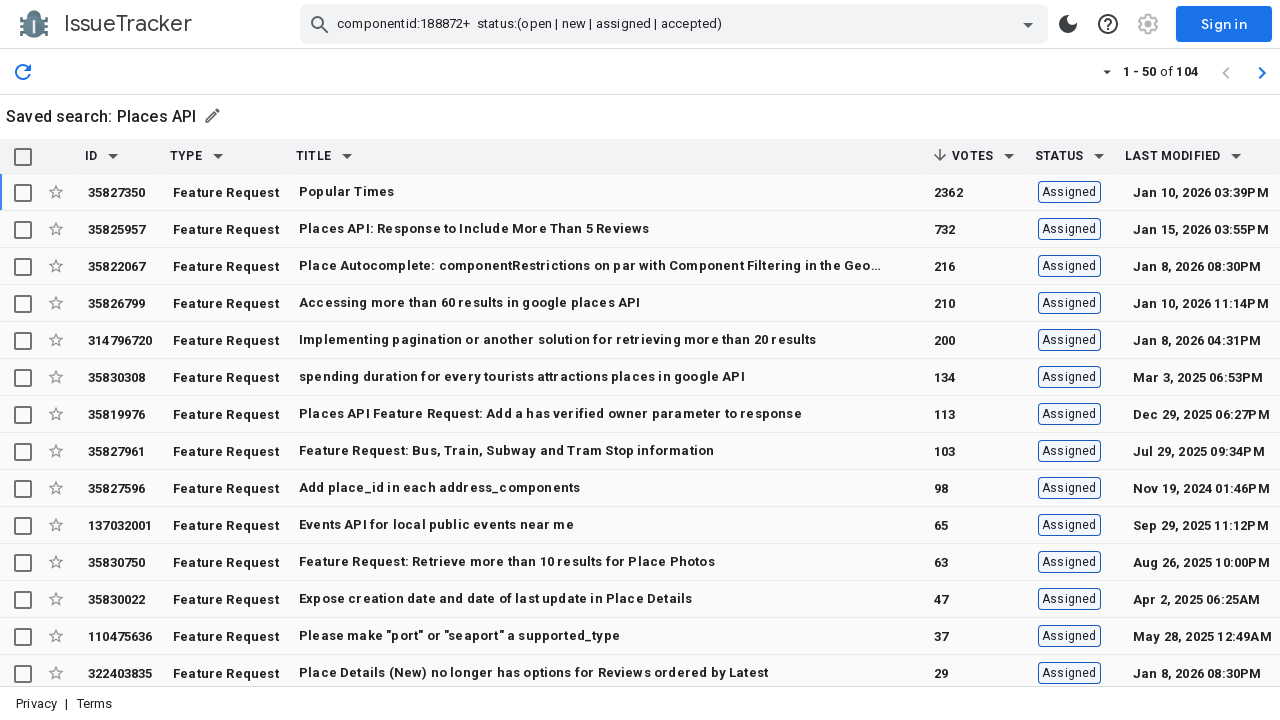

--- FILE ---
content_type: image/svg+xml
request_url: https://www.gstatic.com/buganizer/gfx/2025-11-04-8066d098/all-icons.svg
body_size: 21025
content:
<svg><defs><svg height="24" id="acl-alias-domain" viewBox="0 0 24 24" width="24"><path d="M12 7V3H2v18h20V7H12zM6 19H4v-2h2v2zm0-4H4v-2h2v2zm0-4H4V9h2v2zm0-4H4V5h2v2zm4 12H8v-2h2v2zm0-4H8v-2h2v2zm0-4H8V9h2v2zm0-4H8V5h2v2zm10 12h-8v-2h2v-2h-2v-2h2v-2h-2V9h8v10zm-2-8h-2v2h2v-2zm0 4h-2v2h2v-2z"/></svg><svg height="24" id="acl-alias-public" viewBox="0 0 24 24" width="24"><path d="M15.49 13.6c.06-.53.11-1.06.11-1.6s-.05-1.07-.11-1.6h2.7c.13.51.21 1.05.21 1.6s-.08 1.09-.21 1.6h-2.7zm-1.42 4.45c.48-.89.85-1.85 1.1-2.85h2.36a6.423 6.423 0 01-3.46 2.85zm-.2-4.45h-3.74c-.07-.53-.13-1.06-.13-1.6s.06-1.08.13-1.6h3.74c.07.52.13 1.06.13 1.6s-.06 1.07-.13 1.6zM12 18.37c-.66-.96-1.18-2.02-1.53-3.17h3.06c-.35 1.14-.87 2.21-1.53 3.17zM8.82 8.8H6.46a6.416 6.416 0 013.46-2.85c-.47.89-.84 1.85-1.1 2.85zm-2.36 6.4h2.36c.26 1 .62 1.96 1.1 2.85a6.451 6.451 0 01-3.46-2.85zm-.65-1.6c-.13-.51-.21-1.05-.21-1.6s.08-1.09.21-1.6h2.7c-.06.53-.11 1.06-.11 1.6s.05 1.07.11 1.6h-2.7zM12 5.63c.66.96 1.18 2.02 1.53 3.17h-3.06c.35-1.14.87-2.21 1.53-3.17zm5.54 3.17h-2.36c-.26-1-.62-1.96-1.1-2.85 1.46.51 2.69 1.53 3.46 2.85zM11.99 4C7.58 4 4 7.58 4 12s3.58 8 7.99 8c4.42 0 8.01-3.58 8.01-8s-3.58-8-8.01-8z"/></svg><svg height="24" id="add" viewBox="0 0 24 24" width="24"><path d="M19 13h-6v6h-2v-6H5v-2h6V5h2v6h6v2z"/></svg><svg height="24" id="alert" viewBox="0 0 24 24" width="24"><path d="M18.863 16.496l-7-12a1 1 0 00-1.726 0l-7 12A.997.997 0 004 18h14a1 1 0 00.863-1.504z"/><circle cx="10.998" cy="14.999" fill="#FFF" r="1.051"/><path d="M10 8h2l-.35 5h-1.3z" fill="#FFF"/></svg><svg height="24" id="analytics" viewBox="0 0 24 24" width="24"><path d="M19 3H5c-1.1 0-2 .9-2 2v14c0 1.1.9 2 2 2h14c1.1 0 2-.9 2-2V5c0-1.1-.9-2-2-2zM9 17H7v-5h2v5zm4 0h-2v-3h2v3zm0-5h-2v-2h2v2zm4 5h-2V7h2v10z"/></svg><svg height="24" id="arrow-backward" viewBox="0 0 24 24" width="24"><path d="M20 11H7.83l5.59-5.59L12 4l-8 8 8 8 1.41-1.41L7.83 13H20v-2z"/></svg><svg height="24" id="arrow-down" viewBox="0 0 24 24" width="24"><path d="M7.41 8.59L12 13.17l4.59-4.58L18 10l-6 6-6-6 1.41-1.41z"/></svg><svg height="24" id="arrow-downward" viewBox="0 0 24 24" width="24"><path d="M20 12l-1.41-1.41L13 16.17V4h-2v12.17l-5.58-5.59L4 12l8 8 8-8z"/></svg><svg height="24" id="arrow-dropdown" viewBox="0 0 24 24" width="24"><path d="M7 10l5 5 5-5z"/></svg><svg height="24" id="arrow-forward" viewBox="0 0 24 24" width="24"><path d="M12 4l-1.41 1.41L16.17 11H4v2h12.17l-5.58 5.59L12 20l8-8z"/></svg><svg height="24" id="arrow-left" viewBox="0 0 24 24" width="24"><path d="M15.41 16.59L10.83 12l4.58-4.59L14 6l-6 6 6 6 1.41-1.41z"/></svg><svg height="24" id="arrow-right" viewBox="0 0 24 24" width="24"><path d="M8.59 16.59L13.17 12 8.59 7.41 10 6l6 6-6 6-1.41-1.41z"/></svg><svg height="24" id="arrow-up" viewBox="0 0 24 24" width="24"><path d="M7.41 15.41L12 10.83l4.59 4.58L18 14l-6-6-6 6z"/></svg><svg height="24" id="arrow-upward" viewBox="0 0 24 24" width="24"><path d="M4 12l1.41 1.41L11 7.83V20h2V7.83l5.58 5.59L20 12l-8-8-8 8z"/></svg><svg height="24" id="attachment" viewBox="0 0 24 24" width="24"><path d="M16.5 6v11.5c0 2.21-1.79 4-4 4s-4-1.79-4-4V5a2.5 2.5 0 015 0v10.5c0 .55-.45 1-1 1s-1-.45-1-1V6H10v9.5a2.5 2.5 0 005 0V5c0-2.21-1.79-4-4-4S7 2.79 7 5v12.5c0 3.04 2.46 5.5 5.5 5.5s5.5-2.46 5.5-5.5V6h-1.5z"/><path d="M0 0h24v24H0z" fill="none"/></svg><svg height="24" id="back" viewBox="0 0 24 24" width="24"><path d="M10 13h7v3h2v-5h-9V7l-5 5 5 5v-4z"/></svg><svg height="24" id="bar-chart" viewBox="0 0 24 24" width="24"><path d="M6 10h3v10H6zm0-5h3v4H6zm10 11h3v4h-3zm0-3h3v2h-3zm-5 0h3v7h-3zm0-4h3v3h-3z"/></svg><svg height="24" id="brightness-2" viewBox="0 0 24 24" width="24"><path d="M10 2c-1.82 0-3.53.5-5 1.35C7.99 5.08 10 8.3 10 12s-2.01 6.92-5 8.65C6.47 21.5 8.18 22 10 22c5.52 0 10-4.48 10-10S15.52 2 10 2z"/></svg><svg height="24" id="brightness-4" viewBox="0 0 24 24" width="24"><path d="M20 8.69V4h-4.69L12 .69 8.69 4H4v4.69L.69 12 4 15.31V20h4.69L12 23.31 15.31 20H20v-4.69L23.31 12 20 8.69zM12 18c-.89 0-1.74-.2-2.5-.55C11.56 16.5 13 14.42 13 12s-1.44-4.5-3.5-5.45C10.26 6.2 11.11 6 12 6c3.31 0 6 2.69 6 6s-2.69 6-6 6z"/></svg><svg height="24" id="brightness-high" viewBox="0 0 24 24" width="24"><path d="M20 8.69V4h-4.69L12 .69 8.69 4H4v4.69L.69 12 4 15.31V20h4.69L12 23.31 15.31 20H20v-4.69L23.31 12 20 8.69zM12 18c-3.31 0-6-2.69-6-6s2.69-6 6-6 6 2.69 6 6-2.69 6-6 6zm0-10c-2.21 0-4 1.79-4 4s1.79 4 4 4 4-1.79 4-4-1.79-4-4-4z"/></svg><svg height="24" id="broken-image" viewBox="0 0 24 24" width="24"><path d="M19 3H5c-1.1 0-2 .9-2 2v14c0 1.1.9 2 2 2h14c1.1 0 2-.9 2-2V5c0-1.1-.9-2-2-2zm0 2v6.15L16.8 8.4l-3.2 4-3.2-4-3.2 4L5 9.65V5h14zM5 19v-6.15l2.2 2.75 3.2-4 3.2 4 3.21-4 2.2 2.75V19H5z"/><path d="M0 0h24v24H0V0z" fill="none"/></svg><svg fill="currentColor" height="24" id="bug-filled" viewBox="0 0 24 24" width="24"><path d="M0 0h24v24H0z" fill="none"/><path d="M20 8h-2.81a5.985 5.985 0 00-1.82-1.96L17 4.41 15.59 3l-2.17 2.17C12.96 5.06 12.49 5 12 5c-.49 0-.96.06-1.41.17L8.41 3 7 4.41l1.62 1.63C7.88 6.55 7.26 7.22 6.81 8H4v2h2.09c-.05.33-.09.66-.09 1v1H4v2h2v1c0 .34.04.67.09 1H4v2h2.81c1.04 1.79 2.97 3 5.19 3s4.15-1.21 5.19-3H20v-2h-2.09c.05-.33.09-.66.09-1v-1h2v-2h-2v-1c0-.34-.04-.67-.09-1H20V8zm-6 8h-4v-2h4v2zm0-4h-4v-2h4v2z"/></svg><svg height="24" id="chevron-left" viewBox="0 0 24 24" width="24"><path d="M15.41 7.41L14 6l-6 6 6 6 1.41-1.41L10.83 12z"/><path d="M0 0h24v24H0z" fill="none"/></svg><svg height="24" id="chevron-right" viewBox="0 0 24 24" width="24"><path d="M10 6L8.59 7.41 13.17 12l-4.58 4.59L10 18l6-6z"/><path d="M0 0h24v24H0z" fill="none"/></svg><svg height="24" id="child-components-24px" viewBox="0 0 24 24" width="24"><path d="M20 8h-8l-2-2H4c-1.1 0-2 .9-2 2v12c0 1.1.9 2 2 2h16c1.1 0 2-.9 2-2V10c0-1.1-.9-2-2-2zm0 12H4V10h16v10zM13.2 6l-1.7-1.7-.3-.3H4v1h6.8l2 2H20V6h-6.8zm1-2l-1.7-1.7-.3-.3H5v1h6.8l2 2H20V4h-5.8z"/></svg><svg height="24" id="child-components-hide-24px" viewBox="0 0 24 24" width="24"><path d="M14.2 4l-1.7-1.7-.3-.3H5v1h6.8l2 2H20V4h-5.8zM5 5h5.8l2 2H20V6h-6.8l-1.7-1.7-.3-.3H4l1 1zM2.3 3.7L.9 5.1l1.6 1.6c-.3.4-.5.8-.5 1.3v12c0 1.1.9 2 2 2h13.8l2 2 1.4-1.4L2.3 3.7zM15.8 20H4V10h1.8l10 10zM20 8h-8l-2-2H6l4 4h10v10l1.4 1.4c.4-.4.6-.9.6-1.4V10c0-1.1-.9-2-2-2z"/></svg><svg height="24" id="child-teams-24px" viewBox="0 0 24 24" width="24"><path d="M9.1 15c3.2 0 5.7 1.4 6 2.1v.9h-12v-.9c.3-.7 2.8-2.1 6-2.1m0-2c-4 0-8 2-8 4v3h16v-3c0-2-4-4-8-4zm0-7c1.1 0 2 .9 2 2s-.9 2-2 2-2-.9-2-2 .9-2 2-2m0-2c-2.2 0-4 1.8-4 4s1.8 4 4 4 4-1.8 4-4-1.8-4-4-4zm8 7.2l-.8.8c2.2 1 3.8 2.3 3.8 3.5V20h1v-4.5c0-1.6-1.6-3.1-4-4.3zm-2.3 1.1l-.8.8c2.4.9 4.1 2.2 4.1 3.2V20h1v-3.8c0-1.4-1.8-2.9-4.3-3.9zM13.4 10l.7.7c1.3-1.5 1.4-3.7.1-5.2l-.7.7c.8 1.1.8 2.7-.1 3.8zm2 0l.7.7c1.3-1.5 1.4-3.7.1-5.2l-.7.7c.8 1.1.8 2.7-.1 3.8z"/></svg><svg height="24" id="child-teams-hide-24px" viewBox="0 0 24 24" width="24"><path d="M17.1 11.2l-.8.8c2.2 1 3.8 2.3 3.8 3.5V20h1v-4.5c0-1.6-1.6-3.1-4-4.3zM13.4 10l.7.7c1.3-1.5 1.4-3.7.1-5.2l-.7.7c.8 1.1.8 2.7-.1 3.8zm2 0l.7.7c1.3-1.5 1.4-3.7.1-5.2l-.7.7c.8 1.1.8 2.7-.1 3.8zM7.2 7.2c.4-1 1.6-1.5 2.6-1.1s1.5 1.6 1.1 2.6c-.2.5-.6.9-1.1 1.1l1.5 1.5c1.8-1.2 2.3-3.7 1.1-5.6s-3.7-2.3-5.5-1c-.5.3-.8.6-1.1 1.1l1.4 1.4zm10.9 9V18l1 1v-2.8c0-1.5-1.8-3-4.3-3.9l-.8.8c2.5.8 4.1 2.2 4.1 3.1zM14 14l3.1 3.1V17c0-1.1-1.3-2.3-3.1-3zm-3.3 1l3 3H3.1v-.9c.3-.6 2.6-2 5.7-2.1h1.9M3.2 4.6L1.8 6l7 7c-3.9.1-7.7 2-7.7 4v3h14.7l3 3 1.4-1.4-17-17z"/></svg><svg height="20" id="clear-20px" viewBox="0 0 20 20" width="20"><path fill="none" d="M0 0h20v20H0z"/><path d="M15 6.06L13.94 5 10 8.94 6.06 5 5 6.06 8.94 10 5 13.94 6.06 15 10 11.06 13.94 15 15 13.94 11.06 10z"/></svg><svg height="24" id="clear" viewBox="0 0 24 24" width="24"><path fill="none" d="M0 0h24v24H0z"/><path d="M19 6.41L17.59 5 12 10.59 6.41 5 5 6.41 10.59 12 5 17.59 6.41 19 12 13.41 17.59 19 19 17.59 13.41 12 19 6.41z"/></svg><svg height="24" id="close" viewBox="0 0 24 24" width="24"><path d="M19 6.41L17.59 5 12 10.59 6.41 5 5 6.41 10.59 12 5 17.59 6.41 19 12 13.41 17.59 19 19 17.59 13.41 12z"/></svg><svg height="24" id="copy" viewBox="0 0 24 24" width="24"><path d="M0 0h24v24H0z" fill="none"/><path d="M16 1H4c-1.1 0-2 .9-2 2v14h2V3h12V1zm3 4H8c-1.1 0-2 .9-2 2v14c0 1.1.9 2 2 2h11c1.1 0 2-.9 2-2V7c0-1.1-.9-2-2-2zm0 16H8V7h11v14z"/></svg><svg height="36" id="create-color-36px" viewBox="0 0 36 36" width="36"><path d="M16 16v14h4V20z" fill="#34A853"/><path d="M30 16H20l-4 4h14z" fill="#4285F4"/><path d="M6 16v4h10l4-4z" fill="#FBBC05"/><path d="M20 16V6h-4v14z" fill="#EA4335"/></svg><svg height="36" id="create-open-source-36px" viewBox="0 0 36 36" width="36"><path d="M16 16v14h4V20z" fill="#4285F4"/><path d="M30 16H20l-4 4h14z" fill="#4285F4"/><path d="M6 16v4h10l4-4z" fill="#4285F4"/><path d="M20 16V6h-4v14z" fill="#4285F4"/></svg><svg height="192" id="critique-logo" viewBox="0 0 192 192" width="192"><path d="M0 0h192v192H0z" fill="none"/><path d="M184 96c0 48.8-39.2 88-88 88S8 144.8 8 96 47.2 8 96 8s88 39.2 88 88z" fill="#1e8e3e"/><path d="M144.7 65.3c-4.4-4.4-11.4-4.4-15.8 0l-50.2 50.2-15.6-15.6c-4.4-4.4-11.4-4.4-15.8 0s-4.4 11.4 0 15.8l23.5 23.5c1.5 1.5 3.4 2.5 5.4 3 3.6.8 7.6-.2 10.4-3l58.1-58.1c4.4-4.4 4.4-11.5 0-15.8z" fill="#202124" opacity=".4"/><path d="M144.7 59.3c-4.4-4.4-11.4-4.4-15.8 0l-50.2 50.2-15.6-15.6c-4.4-4.4-11.4-4.4-15.8 0s-4.4 11.4 0 15.8l23.5 23.5c1.5 1.5 3.4 2.5 5.4 3 3.6.8 7.6-.2 10.4-3l58.1-58.1c4.4-4.4 4.4-11.5 0-15.8z" fill="#fff"/></svg><svg fill="currentColor" height="24" id="dark-mode-filled" viewBox="0 0 24 24" width="24"><path fill="none" d="M0 0h24v24H0z"/><path d="M12 3a9 9 0 109 9c0-.46-.04-.92-.1-1.36a5.389 5.389 0 01-4.4 2.26 5.403 5.403 0 01-3.14-9.8c-.44-.06-.9-.1-1.36-.1z"/></svg><svg height="24" id="delete-alert" viewBox="0 0 24 24" width="24"><path d="M6 6h2v9H6z"/><path d="M16 9V4h1V2h-5V1H6v1H1v2h1v13a2 2 0 002 2h5.68A7 7 0 1016 9zm-6-3v6.43A6.89 6.89 0 009 16a6.63 6.63 0 00.08 1H4V4h10v5.29a7.11 7.11 0 00-2 1V6zm6 15a5 5 0 115-5 5 5 0 01-5 5z"/><path d="M16.5 12H15v5l3.6 2.1.8-1.2-2.9-1.7V12z"/></svg><svg height="24" id="delete-clock" viewBox="0 0 24 24" width="24"><path d="M6 6h2v9H6z"/><path d="M16 9V4h1V2h-5V1H6v1H1v2h1v13a2 2 0 002 2h5.68A7 7 0 1016 9zm-6-3v6.43A6.89 6.89 0 009 16a6.63 6.63 0 00.08 1H4V4h10v5.29a7.11 7.11 0 00-2 1V6zm6 15a5 5 0 115-5 5 5 0 01-5 5zm.75-4h-1.5v-5h1.5zm0 2.75h-1.5v-1.5h1.5z"/></svg><svg height="24" id="delete" viewBox="0 0 24 24" width="24"><path d="M6 19c0 1.1.9 2 2 2h8c1.1 0 2-.9 2-2V7H6v12zM19 4h-3.5l-1-1h-5l-1 1H5v2h14V4z"/></svg><svg fill="none" height="20" id="devai" viewBox="0 0 20 20" width="20"><path d="M15.74 10.087c0-.108-.167-.21-.468-.304a7.51 7.51 0 01-4.968-4.968c-.094-.301-.196-.469-.304-.469-.108 0-.21.168-.303.47a7.51 7.51 0 01-4.968 4.967c-.302.094-.47.196-.47.304 0 .108.168.21.47.303a7.51 7.51 0 014.968 4.968c.093.302.195.47.303.47.108 0 .21-.168.304-.47a7.51 7.51 0 014.968-4.968c.301-.093.469-.195.469-.303z" fill="#174EA6"/><path d="M19.26 9.332a.13.13 0 00-.096-.126c-1.073-.3-1.073-.387-1.073-1.055 0-.197.028-3.787.028-4.155 0-1.43-.659-2.067-2.137-2.067-1.173 0-2.017.003-2.648.008a.13.13 0 00-.129.13v1.391a.13.13 0 00.131.13c.848-.006 2-.007 2.504-.007.503 0 .557.08.557.57 0 .133-.029 3.615-.029 4.227 0 .834.184 1.136.983 1.616.033.02.053.054.053.092h1.855v-.754z" fill="#4285F4"/><path d="M17.404 10.087c0 .039-.02.074-.053.093-.799.48-.983.782-.983 1.616 0 .611.029 4.093.029 4.226 0 .49-.078.57-.557.57-.504 0-1.656 0-2.504-.007a.13.13 0 00-.13.13v1.392c0 .071.056.13.128.13.631.005 1.476.007 2.648.007 1.478 0 2.137-.637 2.137-2.066 0-.369-.028-3.959-.028-4.155 0-.669 0-.756 1.072-1.055a.13.13 0 00.096-.126v-.755h-1.856z" fill="#EA4335"/><path d="M6.663 16.585c-.847.007-2 .008-2.503.008-.504 0-.557-.08-.557-.571 0-.133.028-3.615.028-4.226 0-.834-.183-1.136-.982-1.616a.109.109 0 01-.053-.093H.741v.755c0 .059.039.11.095.126 1.073.3 1.073.386 1.073 1.055 0 .196-.029 3.786-.029 4.155 0 1.429.66 2.066 2.138 2.066 1.172 0 2.016-.002 2.648-.007a.13.13 0 00.129-.13v-1.392a.13.13 0 00-.131-.13z" fill="#FBBC04"/><path d="M2.596 10.086c0-.038.02-.073.053-.092.799-.48.982-.782.982-1.616 0-.612-.028-4.094-.028-4.226 0-.491.078-.571.557-.571.504 0 1.656 0 2.504.008a.13.13 0 00.13-.13V2.066a.13.13 0 00-.128-.13c-.631-.005-1.476-.008-2.648-.008-1.478 0-2.137.638-2.137 2.067 0 .369.028 3.959.028 4.155 0 .668 0 .755-1.073 1.055a.13.13 0 00-.095.126v.755h1.855v-.001z" fill="#34A853"/></svg><svg height="24" id="done" viewBox="0 0 24 24" width="24"><path d="M9 16.2L4.8 12l-1.4 1.4L9 19 21 7l-1.4-1.4L9 16.2z"/></svg><svg height="24" id="download" viewBox="0 0 24 24" width="24"><path d="M19 9h-4V3H9v6H5l7 7 7-7zM5 18v2h14v-2H5z"/></svg><svg height="24" id="drag-indicator" viewBox="0 0 24 24" width="24"><path d="M0 0h24v24H0V0z" fill="none"/><path d="M11 18c0 1.1-.9 2-2 2s-2-.9-2-2 .9-2 2-2 2 .9 2 2zm-2-8c-1.1 0-2 .9-2 2s.9 2 2 2 2-.9 2-2-.9-2-2-2zm0-6c-1.1 0-2 .9-2 2s.9 2 2 2 2-.9 2-2-.9-2-2-2zm6 4c1.1 0 2-.9 2-2s-.9-2-2-2-2 .9-2 2 .9 2 2 2zm0 2c-1.1 0-2 .9-2 2s.9 2 2 2 2-.9 2-2-.9-2-2-2zm0 6c-1.1 0-2 .9-2 2s.9 2 2 2 2-.9 2-2-.9-2-2-2z"/></svg><svg fill="currentColor" height="24" id="drive-doc" viewBox="0 0 24 24" width="24"><path d="M19 3H5c-1.1 0-2 .9-2 2v14c0 1.1.9 2 2 2h14c1.1 0 2-.9 2-2V5c0-1.1-.9-2-2-2zm-5 14H7v-2h7v2zm3-4H7v-2h10v2zm0-4H7V7h10v2z"/></svg><svg fill="currentColor" height="24" id="drive-sheet" viewBox="0 0 24 24" width="24"><path d="M0 0h24v24H0z" fill="none"/><path d="M19 3H5c-1.1 0-1.99.9-1.99 2L3 8v11c0 1.1.9 2 2 2h14c1.1 0 2-.9 2-2V5c0-1.1-.9-2-2-2zm0 8h-8v8H9v-8H5V9h4V5h2v4h8v2z"/></svg><svg height="16" id="drive-slide-16" viewBox="0 0 16 16" width="16"><path d="M14.221 0H1.77C.792 0 0 .8 0 1.778v12.444C0 15.2.792 16 1.77 16h12.45c.98 0 1.78-.8 1.78-1.778V1.778C16 .8 15.2 0 14.221 0zM14 12H2V4h12v8z"/></svg><svg height="24" id="drive-slide" viewBox="0 0 24 24" width="24"><path d="M0 0h24v24H0z" fill="none"/><path d="M19 3H4.991C3.891 3 3 3.9 3 5.001V19c0 1.1.891 2 1.991 2H19c1.1 0 2-.9 2-2V5.001C21 3.9 20.1 3 19 3zm-.25 13.5H5.25v-9h13.5v9z"/></svg><svg height="24" id="edit-outline" viewBox="0 0 24 24" width="24"><path d="M20.41 4.94l-1.35-1.35c-.78-.78-2.05-.78-2.83 0L3 16.82V21h4.18L20.41 7.77c.79-.78.79-2.05 0-2.83zm-14 14.12L5 19v-1.36l9.82-9.82 1.41 1.41-9.82 9.83z"/></svg><svg height="24" id="edit" viewBox="0 0 24 24" width="24"><path d="M3 17.25V21h3.75L17.81 9.94l-3.75-3.75L3 17.25zM20.71 7.04a.996.996 0 000-1.41l-2.34-2.34a.996.996 0 00-1.41 0l-1.83 1.83 3.75 3.75 1.83-1.83z"/></svg><svg fill="none" height="24" id="enterprise" viewBox="0 0 24 24" width="24"><path clip-rule="evenodd" d="M20 6h-4V4c0-1.11-.89-2-2-2h-4c-1.11 0-2 .89-2 2v2H4c-1.11 0-1.99.89-1.99 2L2 19c0 1.11.89 2 2 2h16c1.11 0 2-.89 2-2V8c0-1.11-.89-2-2-2zm-8 9c-1.1 0-2-.9-2-2s.9-2 2-2 2 .9 2 2-.9 2-2 2zm2-9h-4V4h4v2z" fill="currentColor" fill-rule="evenodd"/></svg><svg height="24" id="error" viewBox="0 0 24 24" width="24"><path d="M12 2C6.48 2 2 6.48 2 12s4.48 10 10 10 10-4.48 10-10S17.52 2 12 2zm1 15h-2v-2h2v2zm0-4h-2V7h2v6z"/></svg><svg height="24" id="expand_all_24px" viewBox="0 0 24 24" width="24"><path d="M16.59 9.41L18 8l-6-6-6 6 1.41 1.41L12 4.83l4.59 4.58zM12 19.17l-4.59-4.58L6 16l6 6 6-6-1.41-1.41L12 19.17z"/><path d="M24 0v24H0V0h24z" fill="none"/></svg><svg height="24" id="feedback-outline" viewBox="0 0 24 24" width="24"><path d="M20 2H4c-1.1 0-1.99.9-1.99 2L2 22l4-4h14c1.1 0 2-.9 2-2V4c0-1.1-.9-2-2-2zm0 14H5.17l-.59.59-.58.58V4h16v12zm-9-4h2v2h-2zm0-6h2v4h-2z"/></svg><svg height="24" id="file-present" viewBox="0 0 24 24" width="24"><path d="M15 2H6c-1.1 0-2 .9-2 2v16c0 1.1.9 2 2 2h12c1.1 0 2-.9 2-2V7l-5-5zM6 20V4h8v4h4v12H6zm10-10v5c0 2.21-1.79 4-4 4s-4-1.79-4-4V8.5a2.5 2.5 0 012.76-2.49c1.3.13 2.24 1.32 2.24 2.63V15h-2V8.5c0-.28-.22-.5-.5-.5s-.5.22-.5.5V15c0 1.1.9 2 2 2s2-.9 2-2v-5h2z"/></svg><svg height="24" id="filter-alt" viewBox="0 0 24 24" width="24"><path d="M0 0h24v24H0V0z" fill="none"/><path d="M19 4H5c-.83 0-1.3.95-.79 1.61C6.23 8.2 10 13 10 13v6c0 .55.45 1 1 1h2c.55 0 1-.45 1-1v-6s3.77-4.8 5.79-7.39A.998.998 0 0019 4zm-7 8.31L7.05 6h9.89L12 12.31z"/></svg><svg height="24" id="filter" viewBox="0 0 24 24" width="24"><path d="M10 18h4v-2h-4v2zM3 6v2h18V6H3zm3 7h12v-2H6v2z"/></svg><svg height="24" id="fishfood" viewBox="0 0 48 48" width="24"><path d="M33.02 23.81C30.9 19.2 26.37 16 21.12 16c-5.33 0-9.92 3.28-12 8 2.08 4.72 6.67 8 12 8 5.25 0 9.78-3.2 11.9-7.81.1 3.22 2.73 5.81 5.98 5.81V18c-3.25 0-5.88 2.59-5.98 5.81zm-19 2.19c-.85.01-1.65-.55-1.91-1.36A2 2 0 0113.99 22c.85-.01 1.65.55 1.91 1.36.42 1.3-.51 2.62-1.88 2.64z"/><path d="M0 0h48v48H0z" fill="none"/></svg><svg height="24" id="flag" viewBox="0 0 24 24" width="24"><path d="M14.4 6L14 4H5v17h2v-7h5.6l.4 2h7V6z"/></svg><svg id="folder" viewBox="0 0 24 24"><path d="M20 6h-8l-2-2H4c-1.1 0-1.99.9-1.99 2L2 18c0 1.1.9 2 2 2h16c1.1 0 2-.9 2-2V8c0-1.1-.9-2-2-2zm0 12H4V8h16v10z"/></svg><svg height="52" id="gerrit-logo" viewBox="0 0 52 52" width="52"><rect fill="#faa" height="40" rx="4" ry="4" width="40"/><rect fill="#afa" height="40" rx="4" ry="4" width="40" x="12" y="12"/><path d="M18 22h12v4H18v-4zM34 22h12v4H34v-4z" fill="red"/><path d="M18 36h4v-4h4v4h4v4h-4v4h-4v-4h-4v-4zM34 36h4v-4h4v4h4v4h-4v4h-4v-4h-4v-4z" fill="green"/></svg><svg id="google-drive" viewBox="0 0 24 24"><path d="M14.35 2.5h-4.7c-.71 0-1.37.38-1.73.99L1.58 14.4c-.36.62-.36 1.38-.01 2l2.35 4.09c.36.62 1.02 1 1.73 1h12.68c.72 0 1.38-.38 1.73-1l2.35-4.09c.36-.62.35-1.38-.01-2L16.08 3.49c-.36-.61-1.02-.99-1.73-.99zm3.99 17H5.66l-2.35-4.09L9.65 4.5h4.7l6.34 10.91-2.35 4.09zM12.9 7.75h-1.8l-4.58 7.98.73 1.27h9.5l.73-1.27-4.58-7.98zM9.25 15L12 10.2l2.75 4.8h-5.5z"/></svg><svg height="24" id="google-tasks-logo" viewBox="0 0 192 192" width="24"><path fill="none" d="M0 0h192v192H0z"/><path fill="#0066DA" d="M147.34 34.66L134 42l-6.58 12.58L134 70l12.48 13.52L160 76l8.29-14.29L160 44z"/><path d="M95.78 86.22l31.64-31.64c9.32 7.08 16.17 17.23 19.06 28.94l-43.41 43.41c-3.91 3.91-10.24 3.91-14.14 0L59.66 97.66c-3.12-3.12-3.12-8.19 0-11.31l12.47-12.47c3.12-3.12 8.19-3.12 11.31 0l12.34 12.34zm86.56-49.88l-12.69-12.69c-3.12-3.12-8.19-3.12-11.31 0l-11 11a80.286 80.286 0 0120.95 27.05l14.05-14.05c3.13-3.12 3.13-8.18 0-11.31zM148 96c0 28.72-23.28 52-52 52s-52-23.28-52-52 23.28-52 52-52c11.81 0 22.69 3.94 31.42 10.58l19.92-19.92C133.45 23.02 115.55 16 96 16c-44.18 0-80 35.82-80 80s35.82 80 80 80 80-35.82 80-80c0-12.27-2.77-23.9-7.71-34.29l-21.81 21.81c.99 4 1.52 8.18 1.52 12.48z" fill="#2684FC"/></svg><svg height="24" id="group" viewBox="0 0 24 24" width="24"><path d="M16 11c1.66 0 2.99-1.34 2.99-3S17.66 5 16 5c-1.66 0-3 1.34-3 3s1.34 3 3 3zm-8 0c1.66 0 2.99-1.34 2.99-3S9.66 5 8 5C6.34 5 5 6.34 5 8s1.34 3 3 3zm0 2c-2.33 0-7 1.17-7 3.5V19h14v-2.5c0-2.33-4.67-3.5-7-3.5zm8 0c-.29 0-.62.02-.97.05 1.16.84 1.97 1.97 1.97 3.45V19h6v-2.5c0-2.33-4.67-3.5-7-3.5z"/></svg><svg height="24" id="help-outline" viewBox="0 0 24 24" width="24"><path d="M11 18h2v-2h-2v2zm1-16C6.48 2 2 6.48 2 12s4.48 10 10 10 10-4.48 10-10S17.52 2 12 2zm0 18c-4.41 0-8-3.59-8-8s3.59-8 8-8 8 3.59 8 8-3.59 8-8 8zm0-14c-2.21 0-4 1.79-4 4h2c0-1.1.9-2 2-2s2 .9 2 2c0 2-3 1.75-3 5h2c0-2.25 3-2.5 3-5 0-2.21-1.79-4-4-4z"/></svg><svg height="24" id="help" viewBox="0 0 24 24" width="24"><path d="M12 2C6.48 2 2 6.48 2 12s4.48 10 10 10 10-4.48 10-10S17.52 2 12 2zm1 17h-2v-2h2v2zm2.07-7.75l-.9.92C13.45 12.9 13 13.5 13 15h-2v-.5c0-1.1.45-2.1 1.17-2.83l1.24-1.26c.37-.36.59-.86.59-1.41 0-1.1-.9-2-2-2s-2 .9-2 2H8c0-2.21 1.79-4 4-4s4 1.79 4 4c0 .88-.36 1.68-.93 2.25z"/></svg><svg id="history" viewBox="0 0 24 24"><path d="M4 4v2.01C5.83 3.58 8.73 2 12.01 2 17.53 2 22 6.48 22 12s-4.47 10-9.99 10C6.48 22 2 17.52 2 12h2c0 4.42 3.58 8 8 8s8-3.58 8-8-3.58-8-8-8C9.04 4 6.47 5.61 5.09 8H8v2H2V4h2z"/><path d="M13 12V6h-2v7l4.97 3.49 1.26-1.55z"/></svg><svg height="24" id="home" viewBox="0 0 24 24" width="24"><path d="M10 20v-6h4v6h5v-8h3L12 3 2 12h3v8z"/><path d="M0 0h24v24H0z" fill="none"/></svg><svg height="24" id="image" viewBox="0 0 24 24" width="24"><path d="M19 3H5c-1.1 0-2 .9-2 2v14c0 1.1.9 2 2 2h14c1.1 0 2-.9 2-2V5c0-1.1-.9-2-2-2zm0 16H5V5h14v14zm-5.04-6.71l-2.75 3.54-1.96-2.36L6.5 17h11l-3.54-4.71z"/></svg><svg height="24" id="info" viewBox="0 0 24 24" width="24"><path d="M11 7h2v2h-2zm0 4h2v6h-2zm1-9C6.48 2 2 6.48 2 12s4.48 10 10 10 10-4.48 10-10S17.52 2 12 2zm0 18c-4.41 0-8-3.59-8-8s3.59-8 8-8 8 3.59 8 8-3.59 8-8 8z"/></svg><svg height="24" id="insights" viewBox="0 0 24 24" width="24"><path d="M21 8c-1.45 0-2.26 1.44-1.93 2.51l-3.55 3.56c-.3-.09-.74-.09-1.04 0l-2.55-2.55C12.27 10.45 11.46 9 10 9c-1.45 0-2.27 1.44-1.93 2.52l-4.56 4.55C2.44 15.74 1 16.55 1 18c0 1.1.9 2 2 2 1.45 0 2.26-1.44 1.93-2.51l4.55-4.56c.3.09.74.09 1.04 0l2.55 2.55C12.73 16.55 13.54 18 15 18c1.45 0 2.27-1.44 1.93-2.52l3.56-3.55c1.07.33 2.51-.48 2.51-1.93 0-1.1-.9-2-2-2z"/><path d="M15 9l.94-2.07L18 6l-2.06-.93L15 3l-.92 2.07L12 6l2.08.93zM3.5 11L4 9l2-.5L4 8l-.5-2L3 8l-2 .5L3 9z"/></svg><svg height="24" id="irm-logo" viewBox="0 0 48 48" width="24"><g fill="none" fill-rule="evenodd"><path d="M0 0h48v48H0z" opacity=".4"/><path d="M0 0h48v48H0z"/><path d="M22.5 20.378V10h3v10.378l7.339-7.338 2.12 2.122-7.338 7.338H38v3H27.621l7.339 7.339-2.122 2.12-7.338-7.338V38h-3V27.621l-7.339 7.339-2.122-2.122 7.339-7.338H10v-3h10.379l-7.339-7.339 2.122-2.122z" fill="#B31412"/><path d="M38.5 24a1.5 1.5 0 103.001-.001A1.5 1.5 0 0038.5 24zm4.328 2.828a4 4 0 11-5.656-5.655 4 4 0 015.656 5.655zM6.5 24a1.5 1.5 0 103.001-.001A1.5 1.5 0 006.5 24zm4.328 2.828a4 4 0 11-5.656-5.655 4 4 0 015.656 5.655zM24 9.5a1.5 1.5 0 10-.001-3.001A1.5 1.5 0 0024 9.5zm2.828-4.328a4 4 0 11-5.655 5.656 4 4 0 015.655-5.656zM24 41.5a1.5 1.5 0 10-.001-3.001A1.5 1.5 0 0024 41.5zm2.828-4.328a4 4 0 11-5.655 5.656 4 4 0 015.655-5.656zm11.314-21.657a4 4 0 11-5.656-5.655 4 4 0 015.656 5.655zM15.515 38.142a4 4 0 11-5.656-5.655 4 4 0 015.656 5.655zm16.97 0a4 4 0 115.655-5.656 4 4 0 01-5.655 5.656zM9.858 15.515a4 4 0 115.655-5.656 4 4 0 01-5.655 5.656z" fill="#E94235"/></g></svg><svg height="24" id="irm" width="24"><g fill="none" fill-rule="evenodd"><path d="M0 0h48v48H0z" opacity=".4"/><path d="M0 0h48v48H0z"/><path d="M22.5 20.378V10h3v10.378l7.339-7.338 2.12 2.122-7.338 7.338H38v3H27.621l7.339 7.339-2.122 2.12-7.338-7.338V38h-3V27.621l-7.339 7.339-2.122-2.122 7.339-7.338H10v-3h10.379l-7.339-7.339 2.122-2.122z" fill="#B31412"/><path d="M38.5 24a1.5 1.5 0 103.001-.001A1.5 1.5 0 0038.5 24zm4.328 2.828a4 4 0 11-5.656-5.655 4 4 0 015.656 5.655zM6.5 24a1.5 1.5 0 103.001-.001A1.5 1.5 0 006.5 24zm4.328 2.828a4 4 0 11-5.656-5.655 4 4 0 015.656 5.655zM24 9.5a1.5 1.5 0 10-.001-3.001A1.5 1.5 0 0024 9.5zm2.828-4.328a4 4 0 11-5.655 5.656 4 4 0 015.655-5.656zM24 41.5a1.5 1.5 0 10-.001-3.001A1.5 1.5 0 0024 41.5zm2.828-4.328a4 4 0 11-5.655 5.656 4 4 0 015.655-5.656zm11.314-21.657a4 4 0 11-5.656-5.655 4 4 0 015.656 5.655zM15.515 38.142a4 4 0 11-5.656-5.655 4 4 0 015.656 5.655zm16.97 0a4 4 0 115.655-5.656 4 4 0 01-5.655 5.656zM9.858 15.515a4 4 0 115.655-5.656 4 4 0 01-5.655 5.656z" fill="#E94235"/></g></svg><svg height="24" id="issue-status-accepted" viewBox="0 0 24 24" width="24"><path d="M12 12c2.21 0 4-1.79 4-4s-1.79-4-4-4-4 1.79-4 4 1.79 4 4 4zm0 2c-2.67 0-8 1.34-8 4v2h16v-2c0-2.66-5.33-4-8-4z"/></svg><svg height="24" id="issue-status-assigned" viewBox="0 0 24 24" width="24"><path d="M12 5.9a2.1 2.1 0 110 4.2 2.1 2.1 0 010-4.2m0 9c2.97 0 6.1 1.46 6.1 2.1v1.1H5.9V17c0-.64 3.13-2.1 6.1-2.1M12 4C9.79 4 8 5.79 8 8s1.79 4 4 4 4-1.79 4-4-1.79-4-4-4zm0 9c-2.67 0-8 1.34-8 4v3h16v-3c0-2.66-5.33-4-8-4z"/></svg><svg height="24" id="issue-status-duplicate" viewBox="0 0 24 24" width="24"><path d="M2 12a7 7 0 014-6.32V3.52a9 9 0 000 17v-2.2A7 7 0 012 12zm13-9a9 9 0 109 9 9 9 0 00-9-9zm0 16a7 7 0 117-7 7 7 0 01-7 7z"/></svg><svg height="24" id="issue-status-fixed" viewBox="0 0 24 24" width="24"><path d="M9 16.2L4.8 12l-1.4 1.4L9 19 21 7l-1.4-1.4L9 16.2z"/></svg><svg height="24" id="issue-status-new" viewBox="0 0 24 24" width="24"><path d="M18.072 9.24l1.122-2.411 2.389-1.132-2.389-1.132-1.122-2.411-1.121 2.41-2.389 1.133 2.389 1.132zm-6.516.441L9.381 4.848 7.205 9.68l-4.778 2.185 4.778 2.196 2.176 4.833 2.175-4.833 4.778-2.196zm6.516 4.822l-1.121 2.411-2.389 1.132 2.389 1.132 1.121 2.412 1.122-2.412 2.389-1.132-2.389-1.132z" fill="none" stroke="currentColor" stroke-miterlimit="8" stroke-width="1.2"/></svg><svg height="24" id="issue-status-verified" viewBox="0 0 24 24" width="24"><path d="M18 7l-1.41-1.41-6.34 6.34 1.41 1.41L18 7zm4.24-1.41L11.66 16.17 7.48 12l-1.41 1.41L11.66 19l12-12-1.42-1.41zM.41 13.41L6 19l1.41-1.41L1.83 12 .41 13.41z"/></svg><svg height="24" id="issue-status-wont-fix" viewBox="0 0 24 24" width="24"><path d="M12 20c-4.4 0-8-3.6-8-8s3.6-8 8-8 8 3.6 8 8-3.6 8-8 8m0-18C6.5 2 2 6.5 2 12s4.5 10 10 10 10-4.5 10-10S17.5 2 12 2"/><path d="M16 11H8v2h8z"/></svg><svg fill="none" height="48" id="launch-logo" viewBox="0 0 48 48" width="48"><circle cx="24" cy="24" fill="#3392E5" r="22"/><g opacity=".4" clip-rule="evenodd" fill="#000" fill-rule="evenodd"><path d="M26.786 12.5h10.21v10.214h-5.572v-4.643h-4.638V12.5z"/><path d="M31.429 25.515a7.429 7.429 0 11-7.444-7.444V12.5C16.813 12.508 11 18.325 11 25.5c0 7.18 5.82 13 13 13 7.175 0 12.992-5.813 13-12.985h-5.571z"/></g><path clip-rule="evenodd" d="M26.786 11h10.21v10.214h-5.572v-4.643h-4.638V11z" fill="#fff" fill-rule="evenodd"/><path clip-rule="evenodd" d="M31.429 24.015a7.429 7.429 0 11-7.444-7.444V11C16.813 11.008 11 16.825 11 24c0 7.18 5.82 13 13 13 7.175 0 12.992-5.813 13-12.985h-5.571z" fill="#fff" fill-rule="evenodd"/></svg><svg height="24" id="link-off" viewBox="0 0 24 24" width="24"><path d="M14.39 11L16 12.61V11zM17 7h-4v1.9h4c1.71 0 3.1 1.39 3.1 3.1 0 1.27-.77 2.37-1.87 2.84l1.4 1.4A4.986 4.986 0 0022 12c0-2.76-2.24-5-5-5zM2 4.27l3.11 3.11A4.991 4.991 0 002 12c0 2.76 2.24 5 5 5h4v-1.9H7c-1.71 0-3.1-1.39-3.1-3.1 0-1.59 1.21-2.9 2.76-3.07L8.73 11H8v2h2.73L13 15.27V17h1.73l4.01 4.01 1.41-1.41L3.41 2.86 2 4.27z"/><path d="M0 0h24v24H0V0z" fill="none"/></svg><svg height="24" id="link" viewBox="0 0 24 24" width="24"><path d="M17 7h-4v2h4c1.65 0 3 1.35 3 3s-1.35 3-3 3h-4v2h4c2.76 0 5-2.24 5-5s-2.24-5-5-5zm-6 8H7c-1.65 0-3-1.35-3-3s1.35-3 3-3h4V7H7c-2.76 0-5 2.24-5 5s2.24 5 5 5h4v-2zm-3-4h8v2H8z"/><path d="M0 0h24v24H0V0z" fill="none"/></svg><svg height="24" id="lock-clock" viewBox="0 0 24 24" width="24"><path d="M14.5 14.2l2.9 1.7-.8 1.3L13 15v-5h1.5v4.2zM22 14c0 4.41-3.59 8-8 8-2.02 0-3.86-.76-5.27-2H4c-1.15 0-2-.85-2-2V9c0-1.12.89-1.96 2-2v-.5C4 4.01 6.01 2 8.5 2c2.34 0 4.24 1.79 4.46 4.08.34-.05.69-.08 1.04-.08 4.41 0 8 3.59 8 8zM6 7h5v-.74A2.509 2.509 0 008.5 4 2.5 2.5 0 006 6.5V7zm14 7c0-3.31-2.69-6-6-6s-6 2.69-6 6 2.69 6 6 6 6-2.69 6-6z"/></svg><svg height="24" id="lock-open" viewBox="0 0 24 24" width="24"><path d="M12 17c1.1 0 2-.9 2-2s-.9-2-2-2-2 .9-2 2 .9 2 2 2zm6-9h-1V6c0-2.76-2.24-5-5-5S7 3.24 7 6h1.9c0-1.71 1.39-3.1 3.1-3.1 1.71 0 3.1 1.39 3.1 3.1v2H6c-1.1 0-2 .9-2 2v10c0 1.1.9 2 2 2h12c1.1 0 2-.9 2-2V10c0-1.1-.9-2-2-2zm0 12H6V10h12v10z"/></svg><svg id="lock-outline" viewBox="0 0 24 24"><path d="M18 8h-1V6c0-2.76-2.24-5-5-5S7 3.24 7 6v2H6c-1.1 0-2 .9-2 2v10c0 1.1.9 2 2 2h12c1.1 0 2-.9 2-2V10c0-1.1-.9-2-2-2zM9 6c0-1.66 1.34-3 3-3s3 1.34 3 3v2H9V6zm9 14H6V10h12v10zm-6-3c1.1 0 2-.9 2-2s-.9-2-2-2-2 .9-2 2 .9 2 2 2z"/></svg><svg height="24" id="lock" viewBox="0 0 24 24" width="24"><path d="M18 8h-1V6c0-2.76-2.24-5-5-5S7 3.24 7 6v2H6c-1.1 0-2 .9-2 2v10c0 1.1.9 2 2 2h12c1.1 0 2-.9 2-2V10c0-1.1-.9-2-2-2zm-6 9c-1.1 0-2-.9-2-2s.9-2 2-2 2 .9 2 2-.9 2-2 2zm3.1-9H8.9V6c0-1.71 1.39-3.1 3.1-3.1 1.71 0 3.1 1.39 3.1 3.1v2z"/></svg><svg height="18" id="menu-18px" viewBox="0 0 18 18" width="18"><path d="M2 13.5h14V12H2v1.5zm0-4h14V8H2v1.5zM2 4v1.5h14V4H2z"/></svg><svg height="24" id="more-settings-vertical" viewBox="0 0 24 24" width="24"><path d="M12 7c1.1 0 2-.9 2-2s-.9-2-2-2-2 .9-2 2 .9 2 2 2zm0 3c-1.1 0-2 .9-2 2s.9 2 2 2 2-.9 2-2-.9-2-2-2zm0 7c-1.1 0-2 .9-2 2s.9 2 2 2 2-.9 2-2-.9-2-2-2z"/></svg><svg fill="none" height="24" id="nexus-logo" viewBox="0 0 24 24" width="24"><g clip-path="url(#clip0_6013_35532)"><path d="M13 18c-1.933 0-3.583-.675-4.95-2.025C6.683 14.608 6 12.95 6 11c0-1.933.683-3.583 2.05-4.95C9.417 4.683 11.067 4 13 4c1.95 0 3.608.683 4.975 2.05C19.325 7.417 20 9.067 20 11c0 1.95-.675 3.608-2.025 4.975C16.608 17.325 14.95 18 13 18zm0-3c1.383 0 2.617-.367 3.7-1.1 1.067-.75 1.833-1.717 2.3-2.9-.467-1.167-1.233-2.125-2.3-2.875C15.617 7.375 14.383 7 13 7c-1.367 0-2.583.375-3.65 1.125C8.267 8.875 7.483 9.833 7 11c.483 1.183 1.267 2.15 2.35 2.9 1.067.733 2.283 1.1 3.65 1.1zm0-1.5a5.044 5.044 0 01-2.525-.65 4.8 4.8 0 01-1.8-1.85 4.85 4.85 0 011.8-1.825A4.898 4.898 0 0113 8.5c.933 0 1.783.225 2.55.675A4.85 4.85 0 0117.35 11a4.8 4.8 0 01-1.8 1.85c-.767.433-1.617.65-2.55.65zm0-1c-.417 0-.767-.142-1.05-.425-.3-.283-.45-.642-.45-1.075 0-.417.15-.767.45-1.05.283-.3.633-.45 1.05-.45.433 0 .792.15 1.075.45.283.283.425.633.425 1.05 0 .433-.142.792-.425 1.075-.283.283-.642.425-1.075.425zm0 7.5a8.93 8.93 0 003.525-.7 9.654 9.654 0 002.85-1.925 9.654 9.654 0 001.925-2.85c.467-1.1.7-2.275.7-3.525a8.689 8.689 0 00-.7-3.475 9.56 9.56 0 00-1.925-2.875 9.058 9.058 0 00-2.85-1.925A8.665 8.665 0 0013 2a8.431 8.431 0 00-3.475.725A8.981 8.981 0 006.65 4.65a8.981 8.981 0 00-1.925 2.875A8.431 8.431 0 004 11a8.68 8.68 0 00.525 3.025c.35.95.833 1.817 1.45 2.6L2 20.6 3.425 22 7.4 18.05c.783.617 1.65 1.1 2.6 1.45.95.333 1.95.5 3 .5z" fill="#5A9E33"/></g><g clip-path="url(#clip1_6013_35532)"><path fill="#fff" fill-opacity=".01" transform="matrix(-1 0 0 1 19.5 4.5)" d="M0 0h13v13H0z"/><circle cx="6.5" cy="6.5" fill="#fff" r="6.5" transform="matrix(-1 0 0 1 19.5 4.5)"/><g opacity=".4" fill="#3C4043"><path d="M12.531 10.938h-1.79L8.937 9.135V7.344h1.827l1.766 1.766v1.828zM13.469 11.875h1.79l1.803 1.803v1.79h-1.827l-1.766-1.766v-1.827zM13.469 10.938V9.146l1.802-1.802h1.791V9.17l-1.766 1.767H13.47zM12.531 11.875v1.791L10.73 15.47H8.938V13.64l1.766-1.766h1.827z"/></g><path d="M12.531 10.531h-1.79L8.937 8.73V6.938h1.827l1.766 1.766v1.827zM13.469 11.469h1.79l1.803 1.802v1.791h-1.827l-1.766-1.766V11.47zM13.469 10.531v-1.79l1.802-1.803h1.791v1.827l-1.766 1.766H13.47zM12.531 11.469v1.79l-1.802 1.803H8.938v-1.827l1.766-1.766h1.827z" fill="#5A9E33"/></g><defs><clipPath id="clip0_6013_35532"><path fill="#fff" transform="matrix(-1 0 0 1 24 0)" d="M0 0h24v24H0z"/></clipPath><clipPath id="clip1_6013_35532"><path fill="#fff" transform="matrix(-1 0 0 1 19.5 4.5)" d="M0 0h13v13H0z"/></clipPath></defs></svg><svg height="24" id="notifications-active" viewBox="0 0 24 24" width="24"><path d="M7.58 4.08L6.15 2.65C3.75 4.48 2.17 7.3 2.03 10.5h2a8.445 8.445 0 013.55-6.42zm12.39 6.42h2c-.15-3.2-1.73-6.02-4.12-7.85l-1.42 1.43a8.495 8.495 0 013.54 6.42zM18 11c0-3.07-1.64-5.64-4.5-6.32V4c0-.83-.67-1.5-1.5-1.5s-1.5.67-1.5 1.5v.68C7.63 5.36 6 7.92 6 11v5l-2 2v1h16v-1l-2-2v-5zm-6 11c.14 0 .27-.01.4-.04.65-.14 1.18-.58 1.44-1.18.1-.24.15-.5.15-.78h-4c.01 1.1.9 2 2.01 2z"/></svg><svg height="24" id="notifications-default" viewBox="0 0 24 24" width="24"><path d="M12 22c1.1 0 2-.9 2-2h-4a2 2 0 002 2zm6-6v-5c0-3.07-1.64-5.64-4.5-6.32V4c0-.83-.67-1.5-1.5-1.5s-1.5.67-1.5 1.5v.68C7.63 5.36 6 7.92 6 11v5l-2 2v1h16v-1l-2-2z"/></svg><svg height="24" id="notifications-off" viewBox="0 0 24 24" width="24"><path d="M20 18.69L7.84 6.14 5.27 3.49 4 4.76l2.8 2.8v.01c-.52.99-.8 2.16-.8 3.42v5l-2 2v1h13.73l2 2L21 19.72l-1-1.03zM12 22c1.11 0 2-.89 2-2h-4c0 1.11.89 2 2 2zm6-7.32V11c0-3.08-1.64-5.64-4.5-6.32V4c0-.83-.67-1.5-1.5-1.5s-1.5.67-1.5 1.5v.68c-.15.03-.29.08-.42.12-.1.03-.2.07-.3.11h-.01c-.01 0-.01 0-.02.01-.23.09-.46.2-.68.31 0 0-.01 0-.01.01L18 14.68z"/></svg><svg fill="none" height="24" id="people-outline" viewBox="0 0 24 24" width="24"><path clip-rule="evenodd" d="M15 8c0-1.42-.5-2.73-1.33-3.76.42-.14.86-.24 1.33-.24 2.21 0 4 1.79 4 4s-1.79 4-4 4c-.43 0-.84-.09-1.23-.21-.03-.01-.06-.02-.1-.03A5.98 5.98 0 0015 8zm1.66 5.13C18.03 14.06 19 15.32 19 17v3h4v-3c0-2.18-3.58-3.47-6.34-3.87zM9 6c-1.1 0-2 .9-2 2s.9 2 2 2 2-.9 2-2-.9-2-2-2zm0 9c-2.7 0-5.8 1.29-6 2.01V18h12v-1c-.2-.71-3.3-2-6-2zM9 4c2.21 0 4 1.79 4 4s-1.79 4-4 4-4-1.79-4-4 1.79-4 4-4zm0 9c2.67 0 8 1.34 8 4v3H1v-3c0-2.66 5.33-4 8-4z" fill="currentColor" fill-rule="evenodd"/></svg><svg height="18" id="person-add-18px" viewBox="0 0 18 18" width="18"><path d="M10 8c1.66 0 2.99-1.34 2.99-3S11.66 2 10 2 7 3.34 7 5s1.34 3 3 3zm-6 2V8h2V6H4V4H2v2H0v2h2v2h2zm6 0c-2.33 0-7 1.17-7 3.5V16h14v-2.5c0-2.33-4.67-3.5-7-3.5z"/><path d="M0 0h18v18H0z" fill="none"/></svg><svg height="24" id="pop-out" viewBox="0 0 24 24" width="24"><path d="M19 19H5V5h7V3H5a2 2 0 00-2 2v14a2 2 0 002 2h14c1.1 0 2-.9 2-2v-7h-2v7zM14 3v2h3.59l-9.83 9.83 1.41 1.41L19 6.41V10h2V3h-7z"/></svg><svg fill="none" height="24" id="public" viewBox="0 0 24 24" width="24"><path clip-rule="evenodd" d="M12 2C6.48 2 2 6.48 2 12s4.48 10 10 10 10-4.48 10-10S17.52 2 12 2zM4 12c0-.61.08-1.21.21-1.78L8.99 15v1c0 1.1.9 2 2 2v1.93C7.06 19.43 4 16.07 4 12zm13.89 5.4c-.26-.81-1-1.4-1.9-1.4h-1v-3c0-.55-.45-1-1-1h-6v-2h2c.55 0 1-.45 1-1V7h2c1.1 0 2-.9 2-2v-.41C17.92 5.77 20 8.65 20 12c0 2.08-.81 3.98-2.11 5.4z" fill="currentColor" fill-rule="evenodd"/></svg><svg height="24" id="refresh" viewBox="0 0 24 24" width="24"><path d="M17.65 6.35A7.958 7.958 0 0012 4c-4.42 0-7.99 3.58-7.99 8s3.57 8 7.99 8c3.73 0 6.84-2.55 7.73-6h-2.08A5.99 5.99 0 0112 18c-3.31 0-6-2.69-6-6s2.69-6 6-6c1.66 0 3.14.69 4.22 1.78L13 11h7V4l-2.35 2.35z"/></svg><svg height="24" id="release-notes-alert" viewBox="0 0 24 24" width="24"><path d="M7 15h7v2H7zm0-4h10v2H7zm0-4h10v2H7zm12-4h-4.18C14.4 1.84 13.3 1 12 1c-1.3 0-2.4.84-2.82 2H5c-.14 0-.27.01-.4.04a2.008 2.008 0 00-1.44 1.19c-.1.23-.16.49-.16.77v14c0 .27.06.54.16.78s.25.45.43.64c.27.27.62.47 1.01.55.13.02.26.03.4.03h14c1.1 0 2-.9 2-2V5c0-1.1-.9-2-2-2zm-7-.25c.41 0 .75.34.75.75s-.34.75-.75.75-.75-.34-.75-.75.34-.75.75-.75zM19 19H5V5h14v14z"/><circle cx="19" cy="19" fill="#1A73E8" r="5"/><path d="M19.428 19.65h-.8l-.126-2.916h1.052l-.126 2.915zm-.955.908c0-.145.051-.263.155-.355a.57.57 0 01.392-.14c.157 0 .287.046.39.14.106.092.158.21.158.355a.457.457 0 01-.158.357.566.566 0 01-.39.138.577.577 0 01-.392-.138.461.461 0 01-.155-.357z" fill="#fff"/><path d="M0 0h24v24H0V0z" fill="none"/></svg><svg height="24" id="release-notes-default" viewBox="0 0 24 24" width="24"><path d="M7 15h7v2H7zm0-4h10v2H7zm0-4h10v2H7zm12-4h-4.18C14.4 1.84 13.3 1 12 1c-1.3 0-2.4.84-2.82 2H5c-.14 0-.27.01-.4.04a2.008 2.008 0 00-1.44 1.19c-.1.23-.16.49-.16.77v14c0 .27.06.54.16.78s.25.45.43.64c.27.27.62.47 1.01.55.13.02.26.03.4.03h14c1.1 0 2-.9 2-2V5c0-1.1-.9-2-2-2zm-7-.25c.41 0 .75.34.75.75s-.34.75-.75.75-.75-.34-.75-.75.34-.75.75-.75zM19 19H5V5h14v14z"/><path d="M0 0h24v24H0V0z" fill="none"/></svg><svg height="24" id="restore-from-trash" viewBox="0 0 24 24" width="24"><path d="M19 4h-3.5l-1-1h-5l-1 1H5v2h14zM6 7v12c0 1.1.9 2 2 2h8c1.1 0 2-.9 2-2V7H6zm8 7v4h-4v-4H8l4-4 4 4h-2z"/></svg><svg height="24" id="restricted" viewBox="0 0 24 24" width="24"><path d="M23 8.5a11.82 11.82 0 01-1.21 2.3 8.84 8.84 0 00-1-2.3 9.82 9.82 0 00-17.64 0 9.76 9.76 0 005.24 4.81v2.14A11.87 11.87 0 011 8.5a11.82 11.82 0 0122 0zM9.49 11.92a3.82 3.82 0 011-.72 5.74 5.74 0 015.09-5 4.24 4.24 0 10-6.06 5.74zm12.68 2.6V21a2 2 0 01-2 2h-8a2 2 0 01-2-2v-6.5a2 2 0 012-2v-.64a4 4 0 018 0v.64a2 2 0 012 2.01zm-8-2h4v-.64a2 2 0 00-4 0zm6 8.5v-6.5h-8V21zm-4-4.56a1.25 1.25 0 101.25 1.25 1.25 1.25 0 00-1.29-1.26z"/></svg><svg height="24" id="save" viewBox="0 0 24 24" width="24"><path d="M19 12v7H5v-7H3v7c0 1.1.9 2 2 2h14c1.1 0 2-.9 2-2v-7h-2zm-6 .67l2.59-2.58L17 11.5l-5 5-5-5 1.41-1.41L11 12.67V3h2z"/></svg><svg height="24" id="saved-search-18px" viewBox="0 0 24 24" width="24"><path d="M15.5 14h-.79l-.28-.27A6.471 6.471 0 0016 9.5 6.5 6.5 0 109.5 16c1.61 0 3.09-.59 4.23-1.57l.27.28v.79l5 4.99L20.49 19l-4.99-5zm-6 0C7.01 14 5 11.99 5 9.5S7.01 5 9.5 5 14 7.01 14 9.5 11.99 14 9.5 14zm-2.17-1.5l2.14-1.53 2.14 1.53-.83-2.46 2.15-1.5h-2.62L9.47 6l-.84 2.54H6l2.14 1.49z"/></svg><svg height="24" id="search" viewBox="0 0 24 24" width="24"><path d="M15.5 14h-.79l-.28-.27A6.471 6.471 0 0016 9.5 6.5 6.5 0 109.5 16c1.61 0 3.09-.59 4.23-1.57l.27.28v.79l5 4.99L20.49 19l-4.99-5zm-6 0C7.01 14 5 11.99 5 9.5S7.01 5 9.5 5 14 7.01 14 9.5 11.99 14 9.5 14z"/></svg><svg height="24" id="segment" viewBox="0 0 24 24" width="24"><path d="M9 18h12v-2H9v2zM3 6v2h18V6H3zm6 7h12v-2H9v2z"/></svg><svg height="24" id="settings-outline" viewBox="0 0 24 24" width="24"><path d="M13.85 22.25h-3.7c-.74 0-1.36-.54-1.45-1.27l-.27-1.89c-.27-.14-.53-.29-.79-.46l-1.8.72c-.7.26-1.47-.03-1.81-.65L2.2 15.53c-.35-.66-.2-1.44.36-1.88l1.53-1.19c-.01-.15-.02-.3-.02-.46 0-.15.01-.31.02-.46l-1.52-1.19c-.59-.45-.74-1.26-.37-1.88l1.85-3.19c.34-.62 1.11-.9 1.79-.63l1.81.73c.26-.17.52-.32.78-.46l.27-1.91c.09-.7.71-1.25 1.44-1.25h3.7c.74 0 1.36.54 1.45 1.27l.27 1.89c.27.14.53.29.79.46l1.8-.72c.71-.26 1.48.03 1.82.65l1.84 3.18c.36.66.2 1.44-.36 1.88l-1.52 1.19c.01.15.02.3.02.46s-.01.31-.02.46l1.52 1.19c.56.45.72 1.23.37 1.86l-1.86 3.22c-.34.62-1.11.9-1.8.63l-1.8-.72c-.26.17-.52.32-.78.46l-.27 1.91c-.1.68-.72 1.22-1.46 1.22zm-3.23-2h2.76l.37-2.55.53-.22c.44-.18.88-.44 1.34-.78l.45-.34 2.38.96 1.38-2.4-2.03-1.58.07-.56c.03-.26.06-.51.06-.78s-.03-.53-.06-.78l-.07-.56 2.03-1.58-1.39-2.4-2.39.96-.45-.35c-.42-.32-.87-.58-1.33-.77l-.52-.22-.37-2.55h-2.76l-.37 2.55-.53.21c-.44.19-.88.44-1.34.79l-.45.33-2.38-.95-1.39 2.39 2.03 1.58-.07.56c-.03.26-.06.53-.06.79s.02.53.06.78l.07.56-2.03 1.58 1.38 2.4 2.39-.96.45.35c.43.33.86.58 1.33.77l.53.22.38 2.55z"/><circle cx="12" cy="12" r="3.5"/></svg><svg height="24" id="settings" viewBox="0 0 24 24" width="24"><path d="M19.65 12.975c.039-.313.064-.637.064-.975 0-.338-.025-.662-.077-.975l2.173-1.65a.507.507 0 00.129-.637l-2.057-3.463c-.129-.225-.399-.3-.63-.225l-2.559 1a7.588 7.588 0 00-1.736-.975l-.386-2.65A.51.51 0 0014.057 2H9.943a.496.496 0 00-.502.425l-.385 2.65c-.63.25-1.209.587-1.736.975l-2.559-1a.515.515 0 00-.63.225L2.074 8.738a.476.476 0 00.129.637l2.173 1.65c-.052.313-.09.65-.09.975 0 .325.025.662.077.975l-2.173 1.65a.507.507 0 00-.129.637l2.057 3.463a.53.53 0 00.63.225l2.559-1c.54.4 1.106.725 1.736.975l.386 2.65c.05.25.257.425.514.425h4.114c.257 0 .476-.175.502-.425l.385-2.65a7.791 7.791 0 001.736-.975l2.559 1c.231.087.501 0 .63-.225l2.057-3.463a.476.476 0 00-.129-.637zM12 15.75c-2.121 0-3.857-1.688-3.857-3.75 0-2.063 1.736-3.75 3.857-3.75 2.121 0 3.857 1.688 3.857 3.75 0 2.063-1.736 3.75-3.857 3.75z"/></svg><svg height="24" id="shield_person_24px" viewBox="0 0 24 24" width="24"><path d="M8 11c-.983 0-1.817-.333-2.5-1-.667-.683-1-1.517-1-2.5 0-.983.333-1.808 1-2.475C6.183 4.342 7.017 4 8 4c.983 0 1.808.342 2.475 1.025.683.667 1.025 1.492 1.025 2.475 0 .983-.342 1.817-1.025 2.5-.667.667-1.492 1-2.475 1zm0-2c.433 0 .792-.142 1.075-.425.283-.283.425-.642.425-1.075 0-.433-.142-.792-.425-1.075C8.792 6.142 8.433 6 8 6c-.433 0-.792.142-1.075.425-.283.283-.425.642-.425 1.075 0 .433.142.792.425 1.075C7.208 8.858 7.567 9 8 9zm0 11c-2.317-.583-4.233-1.908-5.75-3.975C.75 13.942 0 11.633 0 9.1V3l8-3 8 3v6.1c0 2.533-.758 4.842-2.275 6.925C12.225 18.092 10.317 19.417 8 20zM8 2.125l-6 2.25V9.1c0 .9.125 1.775.375 2.625.25.85.592 1.65 1.025 2.4.7-.35 1.433-.625 2.2-.825A9.47 9.47 0 018 13c.833 0 1.633.1 2.4.3.767.2 1.5.475 2.2.825.433-.75.775-1.55 1.025-2.4.25-.85.375-1.725.375-2.625V4.375l-6-2.25zM8 15c-.6 0-1.183.067-1.75.2a8.878 8.878 0 00-1.625.55c.483.5 1.008.933 1.575 1.3s1.167.65 1.8.85a7.404 7.404 0 001.8-.85 8.946 8.946 0 001.575-1.3 8.878 8.878 0 00-1.625-.55A7.617 7.617 0 008 15z"/></svg><svg height="24" id="slo-status-completed" viewBox="0 0 24 24" width="24"><path d="M12 20a8 8 0 10-8-8 8 8 0 008 8m0-18A10 10 0 112 12 10 10 0 0112 2"/><circle cx="12" cy="12" r="6"/></svg><svg height="24" id="slo-status-healthy" viewBox="0 0 24 24" width="24"><path d="M12 20a8 8 0 118-8 8 8 0 01-8 8m0-18a10 10 0 1010 10A10 10 0 0012 2"/><path d="M12 12V6a6 6 0 100 12 5.94 5.94 0 004.24-1.76z"/></svg><svg height="24" id="slo-status-near" viewBox="0 0 24 24" width="24"><path d="M12 20a8 8 0 118-8 8 8 0 01-8 8m0-18a10 10 0 1010 10A10 10 0 0012 2"/><path d="M7.78 16.23A5.86 5.86 0 016 12a6 6 0 016-6v6z"/></svg><svg height="24" id="slo-status-no-data" viewBox="0 0 24 24" width="24"><path d="M12 20a8 8 0 110-16 8 8 0 010 16m0-18C6.477 2 2 6.477 2 12s4.477 10 10 10 10-4.477 10-10S17.523 2 12 2"/><path d="M18 7L6 17" stroke="currentColor" stroke-linecap="square" stroke-width="2"/></svg><svg height="24" id="slo-status-out-of-slo" viewBox="0 0 24 24" width="24"><path d="M12 6a6 6 0 016 6h-6z"/><path d="M12 3a9 9 0 109 9 9 9 0 00-9-9z" fill="none" stroke="currentColor" stroke-dasharray="42 16" stroke-width="2"/></svg><svg height="24" id="slo-status-snoozed-healthy" viewBox="0 0 24 24" width="24"><g fill="none" fill-rule="evenodd" id="slo-status-snoozed-healthy" stroke="none" stroke-width="1"><path id="Rectangle" d="M0 0h24v24H0z"/><g id="Page-1" transform="translate(2 2)"><path d="M10 19a9 9 0 100-18 9 9 0 000 18z" id="Oval" stroke="currentcolor" stroke-dasharray="2,2" stroke-width="2"/><path d="M10 10V4a6 6 0 104.243 10.243L10 10z" fill="currentcolor" id="Fill-3"/></g></g></svg><svg height="24" id="slo-status-snoozed-near-slo" viewBox="0 0 24 24" width="24"><g fill="none" fill-rule="evenodd" id="slo-status-snoozed-near-slo" stroke="none" stroke-width="1"><path id="Rectangle" d="M0 0h24v24H0z"/><g id="fixed" transform="translate(2 2)"><path d="M5.906 14.347A5.866 5.866 0 014 10a6 6 0 016.112-5.999v6.14l-4.206 4.206z" fill="currentcolor" id="Combined-Shape"/><path d="M10 19a9 9 0 100-18 9 9 0 000 18z" id="Oval" stroke="currentcolor" stroke-dasharray="2,2" stroke-width="2"/></g></g></svg><svg height="24" id="star-empty" viewBox="0 0 24 24" width="24"><path d="M22 9.24l-7.19-.62L12 2 9.19 8.63 2 9.24l5.46 4.73L5.82 21 12 17.27 18.18 21l-1.63-7.03L22 9.24zM12 15.4l-3.76 2.27 1-4.28-3.32-2.88 4.38-.38L12 6.1l1.71 4.04 4.38.38-3.32 2.88 1 4.28L12 15.4z"/></svg><svg height="24" id="star-filled" viewBox="0 0 24 24" width="24"><path d="M12 17.27L18.18 21l-1.64-7.03L22 9.24l-7.19-.61L12 2 9.19 8.63 2 9.24l5.46 4.73L5.82 21z"/></svg><svg height="24" id="story-point-24px" viewBox="0 0 24 24" width="24"><path d="M0 0h24v24H0V0z" fill="none"/><path d="M12 2C6.49 2 2 6.49 2 12s4.49 10 10 10 10-4.49 10-10S17.51 2 12 2zm0 18c-4.41 0-8-3.59-8-8s3.59-8 8-8 8 3.59 8 8-3.59 8-8 8zm3-8c0 1.66-1.34 3-3 3s-3-1.34-3-3 1.34-3 3-3 3 1.34 3 3z"/></svg><svg height="24" id="success" viewBox="0 0 24 24" width="24"><path d="M12 2C6.48 2 2 6.48 2 12s4.48 10 10 10 10-4.48 10-10S17.52 2 12 2zm0 18c-4.41 0-8-3.59-8-8s3.59-8 8-8 8 3.59 8 8-3.59 8-8 8zm-2-5.8l-2.6-2.6L6 13l4 4 8-8-1.4-1.4z"/></svg><svg height="24" id="t-shirt-24px" viewBox="0 0 24 24" width="24"><path fill="none" d="M0 0h24v24H0z"/><path d="M15.94 4.01L22 7.51l-2.5 3.96-2.51-1.45V20h-10v-9.98L4.5 11.46 2 7.51l6.06-3.5h.07c.28 1.89 1.9 3.34 3.86 3.34s3.58-1.46 3.86-3.34h.09m0-2h-.07a2 2 0 00-1.98 1.7c-.14.93-.95 1.64-1.89 1.64s-1.75-.7-1.89-1.64a2 2 0 00-1.98-1.7h-.07c-.35 0-.7.09-1 .27L1 5.77c-.47.28-.81.73-.94 1.26-.13.53-.04 1.09.25 1.55l2.5 3.96a2 2 0 002.18.87V20c0 1.1.9 2 2 2h10c1.1 0 2-.9 2-2v-6.6c.17.04.34.07.51.07a2 2 0 001.69-.93l2.5-3.96c.29-.46.38-1.02.25-1.55s-.47-.98-.94-1.26l-6.06-3.5c-.31-.17-.65-.26-1-.26z"/></svg><svg fill="none" id="taskflow-logo" viewBox="0 0 48 48"><circle cx="24" cy="24" fill="#E8710A" r="22"/><g opacity=".4" clip-rule="evenodd" fill="#000" fill-rule="evenodd"><path d="M15 11.25a4 4 0 000 8h18a4 4 0 000-8H15zm0 6.5a2.5 2.5 0 100-5 2.5 2.5 0 000 5zM15 21.25a4 4 0 000 8h9a4 4 0 000-8h-9zm9 6.5a2.5 2.5 0 100-5 2.5 2.5 0 000 5zM22.28 31.25a4 4 0 000 8H33a4 4 0 000-8H22.28zM33 37.75a2.5 2.5 0 100-5 2.5 2.5 0 000 5z"/></g><path clip-rule="evenodd" d="M15 10a4 4 0 000 8h18a4 4 0 000-8H15zm0 6.5a2.5 2.5 0 100-5 2.5 2.5 0 000 5zM15 20a4 4 0 000 8h9a4 4 0 000-8h-9zm9 6.5a2.5 2.5 0 100-5 2.5 2.5 0 000 5zM22.28 30a4 4 0 000 8H33a4 4 0 000-8H22.28zM33 36.5a2.5 2.5 0 100-5 2.5 2.5 0 000 5z" fill="#fff" fill-rule="evenodd"/></svg><svg height="24" id="time-24px" viewBox="0 0 24 24" width="24"><path fill="none" d="M0 0h24v24H0z"/><path d="M11.99 2C6.47 2 2 6.48 2 12s4.47 10 9.99 10C17.52 22 22 17.52 22 12S17.52 2 11.99 2zM12 20c-4.42 0-8-3.58-8-8s3.58-8 8-8 8 3.58 8 8-3.58 8-8 8z"/><path d="M13 12V6h-2v7l4.97 3.49 1.26-1.55L13 12z"/></svg><svg height="24" id="user-attributes" viewBox="0 0 24 24" width="24"><path d="M13 5h9v2h-9zm0 4h9v2h-9zm0 4h9v2h-9zm-5.5 0c1.38 0 2.49-1.12 2.49-2.5S8.88 8 7.5 8c-1.38 0-2.51 1.12-2.51 2.5S6.12 13 7.5 13zm0 2c-1.83 0-5.5.92-5.5 2.75V20h11v-2.25C13 15.92 9.33 15 7.5 15z"/><path d="M0 0h24v24H0z" fill="none"/></svg><svg height="24" id="view" viewBox="0 0 24 24" width="24"><path d="M11.5 9a2.5 2.5 0 000 5 2.5 2.5 0 000-5zM20 4H4c-1.1 0-2 .9-2 2v12c0 1.1.9 2 2 2h16c1.1 0 2-.9 2-2V6c0-1.1-.9-2-2-2zm-3.21 14.21l-2.91-2.91c-.69.44-1.51.7-2.39.7C9.01 16 7 13.99 7 11.5S9.01 7 11.5 7 16 9.01 16 11.5c0 .88-.26 1.69-.7 2.39l2.91 2.9-1.42 1.42z"/></svg><svg height="24" id="visibility-off" viewBox="0 0 24 24" width="24"><path d="M10.58 7.25l1.56 1.56c1.38.07 2.47 1.17 2.54 2.54l1.56 1.56c.16-.44.26-.91.26-1.41C16.5 9.02 14.48 7 12 7c-.5 0-.97.1-1.42.25zM12 6a9.77 9.77 0 018.82 5.5 9.762 9.762 0 01-2.66 3.33l1.42 1.42c1.51-1.26 2.7-2.89 3.43-4.74C21.27 7.11 17 4 12 4c-1.4 0-2.73.25-3.98.7l1.61 1.6C10.4 6.12 11.19 6 12 6zm4.43 9.93l-1.25-1.25-1.27-1.27-3.82-3.82-1.27-1.27-1.25-1.25-1.48-1.48-2.78-2.78-1.42 1.41 2.53 2.53A11.96 11.96 0 001 11.5C2.73 15.89 7 19 12 19c1.4 0 2.73-.25 3.98-.7l4.3 4.3 1.41-1.41-3.78-3.78-1.48-1.48zm-4.57-1.74a2.677 2.677 0 01-2.54-2.54l2.54 2.54zM12 17a9.77 9.77 0 01-8.82-5.5 9.762 9.762 0 012.66-3.33l1.91 1.91c-.15.45-.25.92-.25 1.42 0 2.48 2.02 4.5 4.5 4.5.5 0 .97-.1 1.42-.25l.95.95c-.77.18-1.56.3-2.37.3z"/></svg><svg height="24" id="visibility" viewBox="0 0 24 24" width="24"><path d="M12 7c-2.48 0-4.5 2.02-4.5 4.5S9.52 16 12 16s4.5-2.02 4.5-4.5S14.48 7 12 7zm0 7.2c-1.49 0-2.7-1.21-2.7-2.7 0-1.49 1.21-2.7 2.7-2.7s2.7 1.21 2.7 2.7c0 1.49-1.21 2.7-2.7 2.7zM12 4C7 4 2.73 7.11 1 11.5 2.73 15.89 7 19 12 19s9.27-3.11 11-7.5C21.27 7.11 17 4 12 4zm0 13a9.77 9.77 0 01-8.82-5.5C4.83 8.13 8.21 6 12 6s7.17 2.13 8.82 5.5A9.77 9.77 0 0112 17z"/><path d="M0 0h24v24H0V0z" fill="none"/></svg><svg height="24" id="warning" viewBox="0 0 24 24" width="24"><path d="M12 5.99L19.53 19H4.47L12 5.99M12 2L1 21h22L12 2zm1 14h-2v2h2v-2zm0-6h-2v4h2v-4z"/></svg><svg height="24" id="notification_important_24px" viewBox="0 0 24 24" width="24"><path d="M0 0h24v24H0V0z" fill="none"/><path d="M18 16v-5c0-3.07-1.64-5.64-4.5-6.32V4c0-.83-.67-1.5-1.5-1.5s-1.5.67-1.5 1.5v.68C7.63 5.36 6 7.92 6 11v5l-2 2v1h16v-1l-2-2zm-5 0h-2v-2h2v2zm0-4h-2V8h2v4zm-1 10c1.1 0 2-.9 2-2h-4a2 2 0 002 2z"/></svg><svg height="24" id="3p_24px" viewBox="0 0 24 24" width="24"><path d="M6 18l-4 4v-6l.01-12c0-1.1.9-2 2-2H20c1.1 0 2 .9 2 2v12c0 1.1-.9 2-2 2H6zM20 4H4v12h16V4zM8 14h8v-1c0-1.33-2.67-2-4-2s-4 .67-4 2v1zm2-6c0-1.1.9-2 2-2s2 .9 2 2-.9 2-2 2-2-.9-2-2z"/></svg><svg height="24" id="account_tree_24px" viewBox="0 0 24 24" width="24"><path d="M22 11V3h-7v3H9V3H2v8h7V8h2v10h4v3h7v-8h-7v3h-2V8h2v3h7zM7 9H4V5h3v4zm10 6h3v4h-3v-4zm0-10h3v4h-3V5z"/></svg><svg height="24" id="add_alert_24px" viewBox="0 0 24 24" width="24"><path d="M13 9h-2v2H9v2h2v2h2v-2h2v-2h-2z"/><path d="M18 17v-6c0-3.07-1.63-5.64-4.5-6.32V4c0-.83-.67-1.5-1.5-1.5s-1.5.67-1.5 1.5v.68C7.64 5.36 6 7.92 6 11v6H4v2h16v-2h-2zm-2 0H8v-6c0-2.48 1.51-4.5 4-4.5s4 2.02 4 4.5v6zm-4 5c1.1 0 2-.9 2-2h-4c0 1.1.9 2 2 2z"/></svg><svg height="24" id="add_circle_outline_24px" viewBox="0 0 24 24" width="24"><path d="M13 7h-2v4H7v2h4v4h2v-4h4v-2h-4V7zm-1-5C6.48 2 2 6.48 2 12s4.48 10 10 10 10-4.48 10-10S17.52 2 12 2zm0 18c-4.41 0-8-3.59-8-8s3.59-8 8-8 8 3.59 8 8-3.59 8-8 8z"/></svg><svg xmlns:xlink="http://www.w3.org/1999/xlink" height="24" id="alert_24px" version="1.1" viewBox="0 0 24 24" width="24" x="0" xml:space="preserve" y="0"><path fill="none" d="M0 0h24v24H0z" id="Bounding_Box"/><g id="Master"><path d="M21.26 18L13.73 4.99c-.77-1.33-2.69-1.33-3.46 0L2.74 18c-.77 1.33.19 3 1.73 3h15.06c1.54 0 2.5-1.67 1.73-3zM4.47 19L12 5.99 19.53 19H4.47z"/><path d="M11 11v2c0 .55.45 1 1 1s1-.45 1-1v-2c0-.55-.45-1-1-1s-1 .45-1 1z"/><circle cx="12" cy="17" r="1"/></g></svg><svg height="24" id="alternate_email_24px" viewBox="0 0 24 24" width="24"><path d="M12 2C6.48 2 2 6.48 2 12s4.48 10 10 10h5v-2h-5c-4.34 0-8-3.66-8-8s3.66-8 8-8 8 3.66 8 8v1.43c0 .79-.71 1.57-1.5 1.57s-1.5-.78-1.5-1.57V12c0-2.76-2.24-5-5-5s-5 2.24-5 5 2.24 5 5 5c1.38 0 2.64-.56 3.54-1.47.65.89 1.77 1.47 2.96 1.47 1.97 0 3.5-1.6 3.5-3.57V12c0-5.52-4.48-10-10-10zm0 13c-1.66 0-3-1.34-3-3s1.34-3 3-3 3 1.34 3 3-1.34 3-3 3z" fill-opacity=".9"/></svg><svg height="24" id="archive_24px" viewBox="0 0 24 24" width="24"><path d="M20.54 5.23l-1.39-1.68C18.88 3.21 18.47 3 18 3H6c-.47 0-.88.21-1.16.55L3.46 5.23C3.17 5.57 3 6.02 3 6.5V19c0 1.1.9 2 2 2h14c1.1 0 2-.9 2-2V6.5c0-.48-.17-.93-.46-1.27zM6.24 5h11.52l.83 1H5.42l.82-1zM5 19V8h14v11H5zm11-5.5l-4 4-4-4 1.41-1.41L11 13.67V10h2v3.67l1.59-1.59L16 13.5z"/></svg><svg height="24" id="arrow_upward_24px" viewBox="0 0 24 24" width="24"><path d="M4 12l1.41 1.41L11 7.83V20h2V7.83l5.58 5.59L20 12l-8-8-8 8z"/></svg><svg height="24" id="assignment_ind_24px" viewBox="0 0 24 24" width="24"><path d="M19 3h-4.18C14.4 1.84 13.3 1 12 1s-2.4.84-2.82 2H5c-1.1 0-2 .9-2 2v14c0 1.1.9 2 2 2h14c1.1 0 2-.9 2-2V5c0-1.1-.9-2-2-2zm-7.55 0c.14-.15.33-.25.55-.25s.41.1.55.25c.12.13.2.31.2.5 0 .41-.34.75-.75.75s-.75-.34-.75-.75c0-.19.08-.37.2-.5zM19 5v10.79C16.52 14.37 13.23 14 12 14s-4.52.37-7 1.79V5h14zM5 19v-.77C6.74 16.66 10.32 16 12 16s5.26.66 7 2.23V19H5z"/><path d="M12 13c1.94 0 3.5-1.56 3.5-3.5S13.94 6 12 6 8.5 7.56 8.5 9.5 10.06 13 12 13zm0-5c.83 0 1.5.67 1.5 1.5S12.83 11 12 11s-1.5-.67-1.5-1.5S11.17 8 12 8z"/></svg><svg height="24" id="assignment_turned_in_24px" viewBox="0 0 24 24" width="24"><path d="M18 9l-1.41-1.42L10 14.17l-2.59-2.58L6 13l4 4z"/><path d="M19 3h-4.18C14.4 1.84 13.3 1 12 1c-1.3 0-2.4.84-2.82 2H5c-.14 0-.27.01-.4.04a2.008 2.008 0 00-1.44 1.19c-.1.23-.16.49-.16.77v14c0 .27.06.54.16.78s.25.45.43.64c.27.27.62.47 1.01.55.13.02.26.03.4.03h14c1.1 0 2-.9 2-2V5c0-1.1-.9-2-2-2zm-7-.25c.41 0 .75.34.75.75s-.34.75-.75.75-.75-.34-.75-.75.34-.75.75-.75zM19 19H5V5h14v14z"/></svg><svg height="24" id="auto_fix_normal_24px" viewBox="0 0 24 24" width="24"><path d="M17.41 7.96l-1.37-1.37c-.4-.4-.92-.59-1.43-.59-.52 0-1.04.2-1.43.59L10.3 9.45l-7.72 7.72c-.78.78-.78 2.05 0 2.83L4 21.41c.39.39.9.59 1.41.59.51 0 1.02-.2 1.41-.59l7.78-7.78 2.81-2.81c.8-.78.8-2.07 0-2.86zM5.41 20L4 18.59l7.72-7.72 1.47 1.35L5.41 20zM18.56 5.44l.94 2.06.94-2.06 2.06-.94-2.06-.94-.94-2.06-.94 2.06-2.06.94z"/></svg><svg height="24" id="beenhere_24px" viewBox="0 0 24 24" width="24"><path d="M19 1H5c-1.1 0-1.99.9-1.99 2L3 15.93c0 .69.35 1.3.88 1.66L12 23l8.11-5.41c.53-.36.88-.97.88-1.66L21 3c0-1.1-.9-2-2-2zm-7 19.6l-7-4.66V3h14v12.93l-7 4.67z"/><path d="M9.99 13.18l-2.58-2.59L6 12l4 4 8-8-1.42-1.42z"/></svg><svg height="24" id="branding_watermark_24px" viewBox="0 0 24 24" width="24"><path d="M21 3H3c-1.1 0-2 .9-2 2v14c0 1.1.9 2 2 2h18c1.1 0 2-.9 2-2V5c0-1.1-.9-2-2-2zm0 16H3V5h18v14z"/><path d="M11 12h9v6h-9z"/></svg><svg height="24" id="bug_report_24px" viewBox="0 0 24 24" width="24"><path d="M20 10V8h-2.81a5.888 5.888 0 00-1.82-1.96L17 4.41 15.59 3l-2.17 2.17c-.03-.01-.05-.01-.08-.01-.16-.04-.32-.06-.49-.09l-.17-.03C12.46 5.02 12.23 5 12 5c-.49 0-.97.07-1.42.18l.02-.01L8.41 3 7 4.41l1.62 1.63h.01c-.75.5-1.37 1.18-1.82 1.96H4v2h2.09c-.06.33-.09.66-.09 1v1H4v2h2v1c0 .34.04.67.09 1H4v2h2.81c1.04 1.79 2.97 3 5.19 3s4.15-1.21 5.19-3H20v-2h-2.09c.05-.33.09-.66.09-1v-1h2v-2h-2v-1c0-.34-.04-.67-.09-1H20zm-4 5c0 2.21-1.79 4-4 4s-4-1.79-4-4v-4c0-2.21 1.79-4 4-4s4 1.79 4 4v4z"/><path d="M10 14h4v2h-4zm0-4h4v2h-4z"/></svg><svg height="24" id="calendar_month_24px" viewBox="0 0 24 24" width="24"><path fill="none" d="M0 0h24v24H0z"/><path d="M11 13c0-.55.45-1 1-1s1 .45 1 1-.45 1-1 1-1-.45-1-1zm-3 1c.55 0 1-.45 1-1s-.45-1-1-1-1 .45-1 1 .45 1 1 1zm8 0c.55 0 1-.45 1-1s-.45-1-1-1-1 .45-1 1 .45 1 1 1zm-4 4c.55 0 1-.45 1-1s-.45-1-1-1-1 .45-1 1 .45 1 1 1zm-4 0c.55 0 1-.45 1-1s-.45-1-1-1-1 .45-1 1 .45 1 1 1zm8 0c.55 0 1-.45 1-1s-.45-1-1-1-1 .45-1 1 .45 1 1 1zm5-12v14c0 1.1-.9 2-2 2H5a2 2 0 01-2-2l.01-14c0-1.1.88-2 1.99-2h1V2h2v2h8V2h2v2h1c1.1 0 2 .9 2 2zm-2 4H5v10h14V10zm0-4H5v2h14V6z"/></svg><svg height="24" id="chat_24px" viewBox="0 0 24 24" width="24"><path d="M20 2H4c-1.1 0-1.99.9-1.99 2L2 22l4-4h14c1.1 0 2-.9 2-2V4c0-1.1-.9-2-2-2zm0 14H4V4h16v12z"/><path d="M6 12h8v2H6zm0-3h12v2H6zm0-3h12v2H6z"/></svg><svg height="24" id="chat_spark_24px" viewBox="0 0 24 24" width="24"><path fill="none" d="M0 0h24v24H0z"/><path d="M17.5 12c0-3.04 2.46-5.5 5.5-5.5-3.04 0-5.5-2.46-5.5-5.5 0 3.04-2.46 5.5-5.5 5.5 3.04 0 5.5 2.46 5.5 5.5z"/><path d="M6 9h9v2H6zM6 6h5v2H6zM6 12h10v2H6z"/><path d="M20 16H4V4h10V2H4c-1.1 0-2 .9-2 2v18l4-4h14c1.1 0 2-.9 2-2v-6h-2v6z"/></svg><svg height="24" id="check_circle_filled_24px" viewBox="0 0 24 24" width="24"><path d="M12 2C6.48 2 2 6.48 2 12s4.48 10 10 10 10-4.48 10-10S17.52 2 12 2zm-2 15l-4-4 1.4-1.4 2.6 2.6 6.6-6.6L18 9l-8 8z"/></svg><svg height="24" id="cleaning_services_24px" viewBox="0 0 24 24" width="24"><path d="M16 11h-1V3c0-1.1-.9-2-2-2h-2c-1.1 0-2 .9-2 2v8H8c-2.76 0-5 2.24-5 5v7h18v-7c0-2.76-2.24-5-5-5zm3 10h-2v-3c0-.55-.45-1-1-1s-1 .45-1 1v3h-2v-3c0-.55-.45-1-1-1s-1 .45-1 1v3H9v-3c0-.55-.45-1-1-1s-1 .45-1 1v3H5v-5c0-1.65 1.35-3 3-3h8c1.65 0 3 1.35 3 3v5z"/></svg><svg height="24" id="collapse_all_24px" viewBox="0 0 24 24" width="24"><path d="M7.41 2L6 3.41l6 6 6-6L16.59 2 12 6.58 7.41 2zM12 17.42L16.59 22 18 20.59l-6-6-6 6L7.41 22 12 17.42z"/><path d="M24 0v24H0V0h24z" fill="none"/></svg><svg height="24" id="comments_disabled_24px" viewBox="0 0 24 24" width="24"><path fill="none" d="M0 0h24v24H0z"/><path d="M18.83 16H20V4H6.83l-2-2H20c1.1 0 2 .9 2 2v15.17L18.83 16zM18 6H8.83l2 2H18V6zm0 3h-6.17l2 2H18V9zm0 5v-2h-3.17l2 2H18zm3.9 7.9l-1.41 1.41L15.17 18H4c-1.1 0-2-.9-2-2V4.83L.69 3.51 2.1 2.1l19.8 19.8zM13.17 16l-2-2H6v-2h3.17l-1-1H6V9h.17L4 6.83V16h9.17z"/></svg><svg height="24" id="contact_phone_24px" viewBox="0 0 24 24" width="24"><path d="M9 12c1.66 0 3-1.34 3-3s-1.34-3-3-3-3 1.34-3 3 1.34 3 3 3zm0-4c.55 0 1 .45 1 1s-.45 1-1 1-1-.45-1-1 .45-1 1-1z"/><path d="M22 3H2C.9 3 0 3.9 0 5v14c0 1.1.9 2 2 2h20c1.1 0 1.99-.9 1.99-2L24 5c0-1.1-.9-2-2-2zm0 16H2V5h20v14z"/><path d="M15 15.75c0-1.99-4-3-6-3s-6 1.01-6 3V18h12v-2.25zM13 16H5v-.09c.48-.5 2.51-1.16 4-1.16s3.52.66 4 1.16V16zm3.26-1.98v.02c.23.86.6 1.69 1.12 2.46 0 0 0 .01.01.01.31.46.67.9 1.08 1.32l.02.02.01.01.08.08c.19.11.44.1.6-.05l.34-.31 1.26-1.13c.24-.21.28-.54.11-.8l-.86-1.29a.746.746 0 00-.63-.32h-2.15a7.19 7.19 0 010-4.06h2.12c.26 0 .5-.12.63-.32l.86-1.29c.17-.26.13-.59-.11-.8l-1.24-1.12-.34-.31a.528.528 0 00-.61-.05c-.11.11-.22.21-.33.32-.06.06-.12.13-.17.19-.13.15-.25.29-.36.45-.05.07-.11.14-.16.21-.13.18-.25.37-.37.56-.08.13-.15.26-.22.39-.04.07-.07.14-.11.21-.25.51-.45 1.03-.59 1.56-.34 1.32-.34 2.71.01 4.04z"/></svg><svg height="24" id="control_point_duplicate_24px" viewBox="0 0 24 24" width="24"><path d="M16 8h-2v3h-3v2h3v3h2v-3h3v-2h-3V8zM2 12c0-2.79 1.64-5.2 4.01-6.32V3.52C2.52 4.76 0 8.09 0 12s2.52 7.24 6.01 8.48v-2.16A6.99 6.99 0 012 12zm13-9c-4.96 0-9 4.04-9 9s4.04 9 9 9 9-4.04 9-9-4.04-9-9-9zm0 16c-3.86 0-7-3.14-7-7s3.14-7 7-7 7 3.14 7 7-3.14 7-7 7z"/></svg><svg height="24" id="crisis_alert_24px" viewBox="0 0 24 24" width="24"><path fill="none" d="M0 0h24v24H0z"/><path d="M14.5 2.5c0 1.5-1.5 6-1.5 6h-2S9.5 4 9.5 2.5a2.5 2.5 0 015 0zM12 10c-1.1 0-2 .9-2 2s.9 2 2 2 2-.9 2-2-.9-2-2-2zm4.08-4.89c.18-.75.33-1.47.39-2.06A9.996 9.996 0 0122 12c0 5.52-4.48 10-10 10S2 17.52 2 12c0-3.92 2.25-7.31 5.53-8.95.07.59.21 1.32.39 2.06A8.028 8.028 0 004 12c0 4.42 3.58 8 8 8s8-3.58 8-8c0-2.93-1.58-5.49-3.92-6.89zM18 12c0 3.31-2.69 6-6 6s-6-2.69-6-6c0-2 .98-3.77 2.48-4.86.23.81.65 2.07.65 2.07C8.43 9.93 8 10.92 8 12c0 2.21 1.79 4 4 4s4-1.79 4-4c0-1.08-.43-2.07-1.13-2.79 0 0 .41-1.22.65-2.07A5.998 5.998 0 0118 12z"/></svg><svg height="24" id="description_24px" viewBox="0 0 24 24" width="24"><path d="M8 16h8v2H8zm0-4h8v2H8z"/><path d="M14 2H6c-1.1 0-2 .9-2 2v16c0 1.1.89 2 1.99 2H18c1.1 0 2-.9 2-2V8l-6-6zm4 18H6V4h7v5h5v11z"/></svg><svg height="24" id="edit_24px" viewBox="0 0 24 24" width="24"><path d="M20.41 4.94l-1.35-1.35c-.78-.78-2.05-.78-2.83 0L3 16.82V21h4.18L20.41 7.77c.79-.78.79-2.05 0-2.83zm-14 14.12L5 19v-1.36l9.82-9.82 1.41 1.41-9.82 9.83z"/></svg><svg height="24" id="encrypted_24px" viewBox="0 0 24 24" width="24"><path fill="none" d="M0 0h24v24H0z"/><path d="M12 2L4 5v6.09c0 5.05 3.41 9.76 8 10.91 4.59-1.15 8-5.86 8-10.91V5l-8-3zm6 9.09c0 4-2.55 7.7-6 8.83-3.45-1.13-6-4.82-6-8.83v-4.7l6-2.25 6 2.25v4.7zm-5.07.68L13.5 15h-3l.57-3.23c-.64-.33-1.07-1-1.07-1.77 0-1.1.9-2 2-2s2 .9 2 2c0 .77-.43 1.44-1.07 1.77z"/></svg><svg height="24" id="event_busy_24px" viewBox="0 0 24 24" width="24"><path d="M10.59 14.26l-2.83-2.83 1.41-1.41L12 12.84l2.83-2.83 1.41 1.41-2.83 2.83 2.83 2.83-1.41 1.41L12 15.67 9.17 18.5l-1.41-1.41 2.83-2.83zM21 6v14c0 1.1-.9 2-2 2H5a2 2 0 01-2-2l.01-14c0-1.1.88-2 1.99-2h1V2h2v2h8V2h2v2h1c1.1 0 2 .9 2 2zm-2 3H5v11h14V9z"/></svg><svg height="24" id="event_upcoming_24px" viewBox="0 0 24 24" width="24"><path fill="none" d="M0 0h24v24H0z"/><path d="M21 6v14c0 1.1-.9 2-2 2h-4v-2h4V10H5v4H3l.01-8c0-1.1.88-2 1.99-2h1V2h2v2h8V2h2v2h1c1.1 0 2 .9 2 2zM6.59 22.59L8 24l5-5-5-5-1.41 1.41L9.17 18H1v2h8.17l-2.58 2.59z"/></svg><svg height="24" id="exposure_plus_1_24px" viewBox="0 0 24 24" width="24"><path d="M10 7H8v4H4v2h4v4h2v-4h4v-2h-4V7zm7 12h3V5h-5v3h2v11z"/></svg><svg height="24" id="folder_shared_24px" viewBox="0 0 24 24" width="24"><path d="M13 11c0-1.1.9-2 2-2s2 .9 2 2-.9 2-2 2-2-.9-2-2zm-2 6h8v-1c0-1.33-2.67-2-4-2s-4 .67-4 2v1zm11-9v10c0 1.1-.9 2-2 2H4c-1.1 0-2-.9-2-2l.01-12c0-1.1.89-2 1.99-2h6l2 2h8c1.1 0 2 .9 2 2zm-2 0H4v10h16V8z"/></svg><svg height="24" id="folder_special_24px" viewBox="0 0 24 24" width="24"><path d="M20 6h-8l-2-2H4c-1.1 0-2 .9-2 2v12c0 1.1.9 2 2 2h16c1.1 0 2-.9 2-2V8c0-1.1-.9-2-2-2zm0 12H4V6h5.17l2 2H20v10zm-8.69-5.83l2.65-.23L15 9.5l1.04 2.44 2.65.23-2.01 1.74.61 2.59L15 15.16l-2.29 1.34.61-2.59-2.01-1.74z"/></svg><svg height="24" id="group_24px" viewBox="0 0 24 24" width="24"><path d="M15 8c0-1.42-.5-2.73-1.33-3.76.42-.14.86-.24 1.33-.24 2.21 0 4 1.79 4 4s-1.79 4-4 4c-.43 0-.84-.09-1.23-.21-.03-.01-.06-.02-.1-.03A5.98 5.98 0 0015 8zm1.66 5.13C18.03 14.06 19 15.32 19 17v3h4v-3c0-2.18-3.58-3.47-6.34-3.87zM9 6c-1.1 0-2 .9-2 2s.9 2 2 2 2-.9 2-2-.9-2-2-2m0 9c-2.7 0-5.8 1.29-6 2.01V18h12v-1c-.2-.71-3.3-2-6-2M9 4c2.21 0 4 1.79 4 4s-1.79 4-4 4-4-1.79-4-4 1.79-4 4-4zm0 9c2.67 0 8 1.34 8 4v3H1v-3c0-2.66 5.33-4 8-4z"/></svg><svg height="24" id="groups_24px" viewBox="0 0 24 24" width="24"><path fill="none" d="M0 0h24v24H0z"/><path d="M4 13c1.1 0 2-.9 2-2s-.9-2-2-2-2 .9-2 2 .9 2 2 2zm1.13 1.1c-.37-.06-.74-.1-1.13-.1-.99 0-1.93.21-2.78.58A2.01 2.01 0 000 16.43V18h4.5v-1.61c0-.83.23-1.61.63-2.29zM20 13c1.1 0 2-.9 2-2s-.9-2-2-2-2 .9-2 2 .9 2 2 2zm4 3.43c0-.81-.48-1.53-1.22-1.85A6.95 6.95 0 0020 14c-.39 0-.76.04-1.13.1.4.68.63 1.46.63 2.29V18H24v-1.57zm-7.76-2.78c-1.17-.52-2.61-.9-4.24-.9-1.63 0-3.07.39-4.24.9A2.988 2.988 0 006 16.39V18h12v-1.61c0-1.18-.68-2.26-1.76-2.74zM8.07 16c.09-.23.13-.39.91-.69.97-.38 1.99-.56 3.02-.56s2.05.18 3.02.56c.77.3.81.46.91.69H8.07zM12 8c.55 0 1 .45 1 1s-.45 1-1 1-1-.45-1-1 .45-1 1-1m0-2c-1.66 0-3 1.34-3 3s1.34 3 3 3 3-1.34 3-3-1.34-3-3-3z"/></svg><svg height="24" id="input_24px" viewBox="0 0 24 24" width="24"><path d="M11.09 15.59L12.5 17l5-5-5-5-1.41 1.41L13.67 11H2v2h11.67l-2.58 2.59zM20 3H4a2 2 0 00-2 2v4h2V5h16v14H4v-4H2v4a2 2 0 002 2h16c1.1 0 2-.9 2-2V5c0-1.1-.9-2-2-2z"/></svg><svg height="24" id="keyboard_return_24px" viewBox="0 0 24 24" width="24"><path d="M19 7v4H6.83l3.58-3.59L9 6l-6 6 6 6 1.41-1.41L6.83 13H21V7h-2z"/></svg><svg height="24" id="label_important_24px" viewBox="0 0 24 24" width="24"><path d="M4 18.99h11c.67 0 1.27-.32 1.63-.83L21 12l-4.37-6.16C16.27 5.33 15.67 5 15 5H4l5 7-5 6.99z"/></svg><svg height="24" id="label_important_outline_24px" viewBox="0 0 24 24" width="24"><path d="M15 19H3l4.5-7L3 5h12c.65 0 1.26.31 1.63.84L21 12l-4.37 6.16c-.37.52-.98.84-1.63.84zm-8.5-2H15l3.5-5L15 7H6.5l3.5 5-3.5 5z"/></svg><svg height="24" id="lightbulb_24px" viewBox="0 0 24 24" width="24"><path d="M9 21c0 .55.45 1 1 1h4c.55 0 1-.45 1-1v-1H9v1zm3-19C8.14 2 5 5.14 5 9c0 2.38 1.19 4.47 3 5.74V17c0 .55.45 1 1 1h6c.55 0 1-.45 1-1v-2.26c1.81-1.27 3-3.36 3-5.74 0-3.86-3.14-7-7-7zm2.85 11.1l-.85.6V16h-4v-2.3l-.85-.6A4.997 4.997 0 017 9c0-2.76 2.24-5 5-5s5 2.24 5 5c0 1.63-.8 3.16-2.15 4.1z"/><path d="M0 0h24v24H0z" fill="none"/></svg><svg height="24" id="link_24px" viewBox="0 0 24 24" width="24"><path d="M17 7h-4v2h4c1.65 0 3 1.35 3 3s-1.35 3-3 3h-4v2h4c2.76 0 5-2.24 5-5s-2.24-5-5-5zm-6 8H7c-1.65 0-3-1.35-3-3s1.35-3 3-3h4V7H7c-2.76 0-5 2.24-5 5s2.24 5 5 5h4v-2z"/><path d="M8 11h8v2H8z"/></svg><svg height="24" id="location_pin_24px" viewBox="0 0 24 24" width="24"><path fill="none" d="M0 0h24v24H0z"/><path d="M12 4c2.76 0 5 2.24 5 5 0 1.32-.38 2.59-1.12 3.79-.43.7-.95 1.37-1.49 2.08-.56.72-1.14 1.47-1.66 2.3-.28.45-.52.88-.73 1.29-.21-.41-.45-.84-.73-1.29-.52-.83-1.1-1.58-1.66-2.31-.55-.71-1.06-1.38-1.49-2.08C7.38 11.59 7 10.32 7 9c0-2.76 2.24-5 5-5m0-2C8.13 2 5 5.13 5 9c0 1.74.5 3.37 1.41 4.84.95 1.54 2.2 2.86 3.16 4.4.47.75.81 1.45 1.17 2.26.26.55.47 1.5 1.26 1.5s1-.95 1.25-1.5c.37-.81.7-1.51 1.17-2.26.96-1.53 2.21-2.85 3.16-4.4C18.5 12.37 19 10.74 19 9c0-3.87-3.13-7-7-7zm0 9.75a2.5 2.5 0 010-5 2.5 2.5 0 010 5z"/></svg><svg height="24" id="lock_outline_24px" viewBox="0 0 24 24" width="24"><path d="M18 8h-1V6c0-2.76-2.24-5-5-5S7 3.24 7 6v2H6c-1.1 0-2 .9-2 2v10c0 1.1.9 2 2 2h12c1.1 0 2-.9 2-2V10c0-1.1-.9-2-2-2zM9 6c0-1.66 1.34-3 3-3s3 1.34 3 3v2H9V6zm9 14H6V10h12v10zm-6-3c1.1 0 2-.9 2-2s-.9-2-2-2-2 .9-2 2 .9 2 2 2z"/></svg><svg height="24" id="merge_type_24px" viewBox="0 0 24 24" width="24"><path d="M17.59 20L19 18.59l-6-6V6.83l1.59 1.58L16 7l-4-4-4 4 1.41 1.41L11 6.83v6.58m-6.001 5.18l4.171-4.17 1.414 1.414-4.172 4.172z"/></svg><svg height="24" id="minimize_24px" viewBox="0 0 24 24" width="24"><path d="M6 19h12v2H6v-2z"/></svg><svg height="24" id="mode_comment_24px" viewBox="0 0 24 24" width="24"><path d="M20 2H4c-1.1 0-2 .9-2 2v12c0 1.1.9 2 2 2h14l4 4V4c0-1.1-.9-2-2-2zM4 16V4h16v12H4z"/></svg><svg height="24" id="new_releases_24px" viewBox="0 0 24 24" width="24"><path d="M23 12l-2.44-2.78.34-3.68-3.61-.82-1.89-3.18L12 3 8.6 1.54 6.71 4.72l-3.61.81.34 3.68L1 12l2.44 2.78-.34 3.69 3.61.82 1.89 3.18L12 21l3.4 1.46 1.89-3.18 3.61-.82-.34-3.68L23 12zm-4.51 2.11l.26 2.79-2.74.62-1.43 2.41L12 18.82l-2.58 1.11-1.43-2.41-2.74-.62.26-2.8L3.66 12l1.85-2.12-.26-2.78 2.74-.61 1.43-2.41L12 5.18l2.58-1.11 1.43 2.41 2.74.62-.26 2.79L20.34 12l-1.85 2.11z"/><path d="M11 15h2v2h-2zm0-8h2v6h-2z"/></svg><svg height="24" id="notifications_none_24px" viewBox="0 0 24 24" width="24"><path d="M18 17v-6c0-3.07-1.63-5.64-4.5-6.32V4c0-.83-.67-1.5-1.5-1.5s-1.5.67-1.5 1.5v.68C7.64 5.36 6 7.92 6 11v6H4v2h16v-2h-2zm-2 0H8v-6c0-2.48 1.51-4.5 4-4.5s4 2.02 4 4.5v6zm-4 5c1.1 0 2-.9 2-2h-4c0 1.1.9 2 2 2z"/></svg><svg height="24" id="open_in_new_24px" viewBox="0 0 24 24" width="24"><path d="M19 19H5V5h7V3H5a2 2 0 00-2 2v14a2 2 0 002 2h14c1.1 0 2-.9 2-2v-7h-2v7zM14 3v2h3.59l-9.83 9.83 1.41 1.41L19 6.41V10h2V3h-7z"/></svg><svg height="24" id="outlined_flag_24px" viewBox="0 0 24 24" width="24"><path d="M14 6l-1-2H5v17h2v-7h5l1 2h7V6h-6zm4 8h-4l-1-2H7V6h5l1 2h5v6z"/></svg><svg height="24" id="pen_spark_24px" viewBox="0 0 24 24" width="24"><path fill="none" d="M0 0h24v24H0z"/><path d="M6.5 12c0-3.04 2.46-5.5 5.5-5.5-3.04 0-5.5-2.46-5.5-5.5 0 3.04-2.46 5.5-5.5 5.5 3.04 0 5.5 2.46 5.5 5.5zM7.01 19h1.4L18.46 8.98l-1.43-1.43L7.01 17.6V19zm-2 2v-4.25L18.46 3.33c.38-.38.85-.58 1.41-.58s1.03.19 1.41.58l1.4 1.42c.38.38.57.85.57 1.4s-.19 1.02-.57 1.4L9.26 21H5.01zM18.46 8.98l-.7-.73-.73-.7 1.43 1.43z"/></svg><svg height="24" id="privacy_tip_24px" viewBox="0 0 24 24" width="24"><path d="M12 3.19l7 3.11V11c0 4.52-2.98 8.69-7 9.93-4.02-1.24-7-5.41-7-9.93V6.3l7-3.11M12 1L3 5v6c0 5.55 3.84 10.74 9 12 5.16-1.26 9-6.45 9-12V5l-9-4zm0 6c.55 0 1 .45 1 1s-.45 1-1 1-1-.45-1-1 .45-1 1-1zm-1 4h2v6h-2v-6z"/></svg><svg height="24" id="rate_review_24px" viewBox="0 0 24 24" width="24"><path d="M20 2H4c-1.1 0-1.99.9-1.99 2L2 22l4-4h14c1.1 0 2-.9 2-2V4c0-1.1-.9-2-2-2zm0 14H4V4h16v12zm-9.5-2H18v-2h-5.5zm3.86-5.87c.2-.2.2-.51 0-.71l-1.77-1.77c-.2-.2-.51-.2-.71 0L6 11.53V14h2.47l5.89-5.87z"/></svg><svg height="24" id="remove_24px" viewBox="0 0 24 24" width="24"><path d="M20 13H4v-2h16v2z"/></svg><svg height="24" id="reorder_24px" viewBox="0 0 24 24" width="24"><path d="M3 15h18v-2H3v2zm0 4h18v-2H3v2zm0-8h18V9H3v2zm0-6v2h18V5H3z"/></svg><svg height="24" id="retweet_24px" viewBox="0 0 24 24" width="24"><path d="M0 0h24v24H0V0z" fill="none"/><path d="M13.5 18l2.01 2H6c-1.11 0-2-.89-2-2V7.99H1L5 4l4 3.99H6V18h7.5zm6.5-1.99V6c0-1.11-.89-2-2-2H8.49l2.01 2H18v10.01h-3L19 20l4-3.99h-3z"/></svg><svg height="24" id="reviews_24px" viewBox="0 0 24 24" width="24"><path d="M16.5 9.06l-2.78 1.98 1.06 3.27L12 12.29l-2.78 2.02 1.06-3.27L7.5 9.06h3.41L12 5.69l1.09 3.38h3.41zM22 4v12c0 1.1-.9 2-2 2H6l-4 4 .01-18c0-1.1.89-2 1.99-2h16c1.1 0 2 .9 2 2zm-2 0H4v12h16V4z"/></svg><svg height="24" id="route_24px" viewBox="0 0 24 24" width="24"><path fill="none" d="M0 0h24v24H0z"/><path d="M19 15.18V7c0-2.21-1.79-4-4-4s-4 1.79-4 4v10c0 1.1-.9 2-2 2s-2-.9-2-2V8.82C8.16 8.4 9 7.3 9 6c0-1.66-1.34-3-3-3S3 4.34 3 6c0 1.3.84 2.4 2 2.82V17c0 2.21 1.79 4 4 4s4-1.79 4-4V7c0-1.1.9-2 2-2s2 .9 2 2v8.18A2.996 2.996 0 0018 21c1.66 0 3-1.34 3-3 0-1.3-.84-2.4-2-2.82zM6 7c-.55 0-1-.45-1-1s.45-1 1-1 1 .45 1 1-.45 1-1 1zm12 12c-.55 0-1-.45-1-1s.45-1 1-1 1 .45 1 1-.45 1-1 1z"/></svg><svg height="24" id="search_spark_24px" viewBox="0 0 24 24" width="24"><path fill="none" d="M0 0h24v24H0z"/><path d="M17.5 12c0-3.04 2.46-5.5 5.5-5.5-3.04 0-5.5-2.46-5.5-5.5 0 3.04-2.46 5.5-5.5 5.5 3.04 0 5.5 2.46 5.5 5.5z"/><path d="M15.65 11.58c.18-.5.27-1.03.31-1.58h-2c-.1 1.03-.51 1.93-1.27 2.69-.88.87-1.94 1.31-3.19 1.31C7.03 14 5 12.07 5 9.5 5 7.03 6.93 5 9.5 5c.46 0 .89.08 1.3.2l1.56-1.56C11.5 3.22 10.55 3 9.5 3 5.85 3 3 5.85 3 9.5S5.85 16 9.5 16c.56 0 2.26-.06 3.8-1.3l6.3 6.3 1.4-1.4-6.3-6.3c.4-.5.72-1.08.95-1.72z"/></svg><svg height="24" id="send_24px" viewBox="0 0 24 24" width="24"><path d="M2 3v18l20-9L2 3zm2 11l9-2-9-2V6.09L17.13 12 4 17.91V14z"/></svg><svg height="24" id="sort_by_alpha_24px" viewBox="0 0 24 24" width="24"><path d="M11.66 17L7.91 7H5.74L2 17h2.08l.84-2.39h3.83L9.58 17h2.08zm-6.14-4.12l.89-2.51.36-1.2h.11l.36 1.2.88 2.51h-2.6zm10.41 2.33l5.01-6.31V7h-7.03v1.79h4.84l-5.07 6.31V17H21v-1.79zM12 2L9 5h6zm0 20l3-3H9z"/></svg><svg height="24" id="spark_24px" viewBox="0 0 24 24" width="24"><path fill="none" d="M0 0h24v24H0z"/><path d="M12 22c0-5.52 4.48-10 10-10-5.52 0-10-4.48-10-10 0 5.52-4.48 10-10 10 5.52 0 10 4.48 10 10z"/></svg><svg height="24" id="stars_24px" viewBox="0 0 24 24" width="24"><path d="M11.99 2C6.47 2 2 6.48 2 12s4.47 10 9.99 10C17.52 22 22 17.52 22 12S17.52 2 11.99 2zm0 18C7.58 20 4 16.41 4 12s3.58-8 7.99-8C16.41 4 20 7.59 20 12s-3.59 8-8.01 8z"/><path d="M13.68 9.77L12 5.8l-1.68 3.98-4.32.37 3.27 2.83-.98 4.22L12 14.96l3.71 2.24-.98-4.23L18 10.14z"/></svg><svg height="24" id="sticker_24px" viewBox="0 0 24 24" width="24"><path d="M23 16.4V4.85C23 2.72 21.28 1 19.15 1H4.85C2.72 1 1 2.72 1 4.85v14.3C1 21.28 2.72 23 4.85 23H16.4l6.6-6.6zM4.85 20.8c-.91 0-1.65-.74-1.65-1.65V4.85c0-.91.74-1.65 1.65-1.65h14.3c.91 0 1.65.74 1.65 1.65V15.3h-1.65c-2.13 0-3.85 1.72-3.85 3.85v1.65H4.85zM9.54 9.56a1.923 1.923 0 10-3.7 1.05c.08.28.22.53.4.74l3.34-.94c.05-.28.04-.57-.04-.85zm6.88-1.94C16.14 6.6 15.07 6 14.05 6.29a1.929 1.929 0 00-.93 3.12l3.34-.94c.05-.28.04-.57-.04-.85zm.98 3.44L6.8 14.05a5.91 5.91 0 006.32 2.13c2.41-.68 4.04-2.77 4.28-5.12z"/><path d="M0 0h24v24H0z" fill="none"/></svg><svg height="24" id="supervisor_account_24px" viewBox="0 0 24 24" width="24"><circle cx="17" cy="12.5" r="2.5"/><path d="M17 15.62c-1.67 0-5 .84-5 2.5V20h10v-1.88c0-1.66-3.33-2.5-5-2.5zM10 12c2.21 0 4-1.79 4-4s-1.79-4-4-4-4 1.79-4 4 1.79 4 4 4zm0-6c1.1 0 2 .9 2 2s-.9 2-2 2-2-.9-2-2 .9-2 2-2zm1.82 9.17c.01 0 0 0 0 0zM10 13c-2.67 0-8 1.34-8 4v3h8v-2H4v-.99c.2-.72 3.3-2.01 6-2.01.6 0 1.22.07 1.82.17h.01l2.07-1.55c-1.39-.41-2.85-.62-3.9-.62z"/></svg><svg height="24" id="thumb_down_24px" viewBox="0 0 24 24" width="24"><path d="M3 17h6.31l-.95 4.57-.03.32c0 .41.17.79.44 1.06L9.83 24s7.09-6.85 7.17-7h5V4H6c-.83 0-1.54.5-1.84 1.22l-3.02 7.05c-.09.23-.14.47-.14.73v2c0 1.1.9 2 2 2zM17 6h3v9h-3V6zM3 13l3-7h9v10l-4.34 4.34L12 15H3v-2z"/></svg><svg height="24" id="thumb_down_filled_24px" viewBox="0 0 24 24" width="24"><path d="M3 17h6.31l-.95 4.57-.03.32c0 .41.17.79.44 1.06L9.83 24s7.09-6.85 7.17-7V4H6c-.83 0-1.54.5-1.84 1.22l-3.02 7.05c-.09.23-.14.47-.14.73v2c0 1.1.9 2 2 2zm16 0h4V4h-4v13z"/></svg><svg height="24" id="thumb_up_24px" viewBox="0 0 24 24" width="24"><path d="M21 7h-6.31l.95-4.57.03-.32c0-.41-.17-.79-.44-1.06L14.17 0S7.08 6.85 7 7H2v13h16c.83 0 1.54-.5 1.84-1.22l3.02-7.05c.09-.23.14-.47.14-.73V9c0-1.1-.9-2-2-2zM7 18H4V9h3v9zm14-7l-3 7H9V8l4.34-4.34L12 9h9v2z"/></svg><svg height="24" id="thumb_up_filled_24px" viewBox="0 0 24 24" width="24"><path d="M21 7h-6.31l.95-4.57.03-.32c0-.41-.17-.79-.44-1.06L14.17 0S7.08 6.85 7 7v13h11c.83 0 1.54-.5 1.84-1.22l3.02-7.05c.09-.23.14-.47.14-.73V9c0-1.1-.9-2-2-2zM5 7H1v13h4V7z"/></svg><svg height="24" id="timelapse_24px" viewBox="0 0 24 24" width="24"><path d="M16.24 7.75A5.974 5.974 0 0012 5.99v6l-4.24 4.24c2.34 2.34 6.14 2.34 8.49 0a5.99 5.99 0 00-.01-8.48zM12 1.99c-5.52 0-10 4.48-10 10s4.48 10 10 10 10-4.48 10-10-4.48-10-10-10zm0 18c-4.42 0-8-3.58-8-8s3.58-8 8-8 8 3.58 8 8-3.58 8-8 8z"/></svg><svg height="24" id="tips_and_updates_24px" viewBox="0 0 24 24" width="24"><path fill="none" d="M0 0h24v24H0z"/><path d="M7 20h4c0 1.1-.9 2-2 2s-2-.9-2-2zm-2-1h8v-2H5v2zm11.5-9.5c0 3.82-2.66 5.86-3.77 6.5H5.27c-1.11-.64-3.77-2.68-3.77-6.5C1.5 5.36 4.86 2 9 2s7.5 3.36 7.5 7.5zm-2 0C14.5 6.47 12.03 4 9 4S3.5 6.47 3.5 9.5c0 2.47 1.49 3.89 2.35 4.5h6.3c.86-.61 2.35-2.03 2.35-4.5zm6.87-2.13L20 8l1.37.63L22 10l.63-1.37L24 8l-1.37-.63L22 6l-.63 1.37zM19 6l.94-2.06L22 3l-2.06-.94L19 0l-.94 2.06L16 3l2.06.94L19 6z"/></svg><svg height="24" id="verified_user_24px" viewBox="0 0 24 24" width="24"><path d="M12 1L3 5v6c0 5.55 3.84 10.74 9 12 5.16-1.26 9-6.45 9-12V5l-9-4zm7 10c0 4.52-2.98 8.69-7 9.93-4.02-1.24-7-5.41-7-9.93V6.3l7-3.11 7 3.11V11z"/><path d="M7.41 11.59L6 13l4 4 8-8-1.41-1.42L10 14.17z"/></svg><svg height="24" id="work_outline_24px" viewBox="0 0 24 24" width="24"><path d="M20 6h-4V4c0-1.11-.89-2-2-2h-4c-1.11 0-2 .89-2 2v2H4c-1.11 0-1.99.89-1.99 2L2 19c0 1.11.89 2 2 2h16c1.11 0 2-.89 2-2V8c0-1.11-.89-2-2-2zM10 4h4v2h-4V4zm10 15H4V8h16v11z"/></svg><svg height="24" id="add_column_left_24px" viewBox="0 -960 960 960" width="24"><path d="M800-200v-560H560v560h240zm-640 80v-160h80v80h240v-560H240v80h-80v-160h720v720H160zm320-360zm80 0h-80 80zm0 0zM160-360v-80H80v-80h80v-80h80v80h80v80h-80v80h-80z"/></svg><svg height="24" id="arrow_outward_24px" viewBox="0 -960 960 960" width="24"><path d="M256-240l-56-56 384-384H240v-80h480v480h-80v-344L256-240z"/></svg><svg height="24" id="auto_tab_group_24px" viewBox="0 -960 960 960" width="24"><path d="M160-80q-33 0-56.5-23.5T80-160v-560h80v560h560v80H160zm160-720v480-480zm0 560q-33 0-56.5-23.5T240-320v-480q0-33 23.5-56.5T320-880h160v80H320v480h480v-160h80v160q0 33-23.5 56.5T800-240H320zm420-320q-1 0-8-6-16-61-60.5-105.5T566-732q-2-1-6-8 0-2 6-8 61-16 105.5-60.5T732-914q1-2 8-6 2 0 8 6 17 61 61 105.5T914-748q2 0 6 8 0 1-6 8-61 16-105.5 60.5T748-566q0 2-8 6z"/></svg><svg height="24" id="format_list_bulleted_spark_24px" viewBox="0 -960 960 960" width="24"><path d="M360-160v-80h480v80H360zm0-240v-80h480v80H360zM200-120q-33 0-56.5-23.5T120-200t23.5-56.5T200-280t56.5 23.5T280-200t-23.5 56.5T200-120zm0-240q-33 0-56.5-23.5T120-440t23.5-56.5T200-520t56.5 23.5T280-440t-23.5 56.5T200-360zm540-200q-1 0-8-6-16-61-60.5-105.5T566-732q-2-1-6-8 0-2 6-8 61-16 105.5-60.5T732-914q1-2 8-6 2 0 8 6 17 61 61 105.5T914-748q2 0 6 8 0 1-6 8-61 16-105.5 60.5T748-566q0 2-8 6z"/></svg><svg height="24" id="info_spark_24px" viewBox="0 -960 960 960" width="24"><path d="M480-480zm260-80q-1 0-8-6-16-61-60.5-105.5T566-732q-2-1-6-8 0-2 6-8 61-16 105.5-60.5T732-914q1-2 8-6 2 0 8 6 17 61 61 105.5T914-748q2 0 6 8 0 1-6 8-61 16-105.5 60.5T748-566q0 2-8 6zm0 0q-1 0-8-6-16-61-60.5-105.5T566-732q-2-1-6-8 0-2 6-8 61-16 105.5-60.5T732-914q1-2 8-6 2 0 8 6 17 61 61 105.5T914-748q2 0 6 8 0 1-6 8-61 16-105.5 60.5T748-566q0 2-8 6zM480-800q-134 0-227 93t-93 227q0 133 93 226.5T480-160t227-93 93-227h80q0 83-31.5 156T763-197t-127 85.5T480-80t-156-31.5T197-197t-85.5-127T80-480t31.5-156T197-763t127-85.5T480-880v80zm-40 520h80v-240h-80v240zm40-280q17 0 28.5-11.5T520-600t-11.5-28.5T480-640t-28.5 11.5T440-600t11.5 28.5T480-560z"/></svg><svg height="24" id="right_panel_open_24px" viewBox="0 -960 960 960" width="24"><path d="M460-320v-320L300-480l160 160zM200-120q-33 0-56.5-23.5T120-200v-560q0-33 23.5-56.5T200-840h560q33 0 56.5 23.5T840-760v560q0 33-23.5 56.5T760-120H200zm440-80h120v-560H640v560zm-80 0v-560H200v560h360zm80 0h120-120z"/></svg><svg height="24" id="tab_close_24px" viewBox="0 -960 960 960" width="24"><path d="M476-420l84-84 84 84 56-56-84-84 84-84-56-56-84 84-84-84-56 56 84 84-84 84 56 56zM320-240q-33 0-56.5-23.5T240-320v-480q0-33 23.5-56.5T320-880h480q33 0 56.5 23.5T880-800v480q0 33-23.5 56.5T800-240H320zm0-80h480v-480H320v480zM160-80q-33 0-56.5-23.5T80-160v-560h80v560h560v80H160zm160-720v480-480z"/></svg><svg height="24" id="vertical_align_top_24px" viewBox="0 -960 960 960" width="24"><path d="M160-760v-80h640v80H160zm280 640v-408L336-424l-56-56 200-200 200 200-56 56-104-104v408h-80z"/></svg></defs></svg>